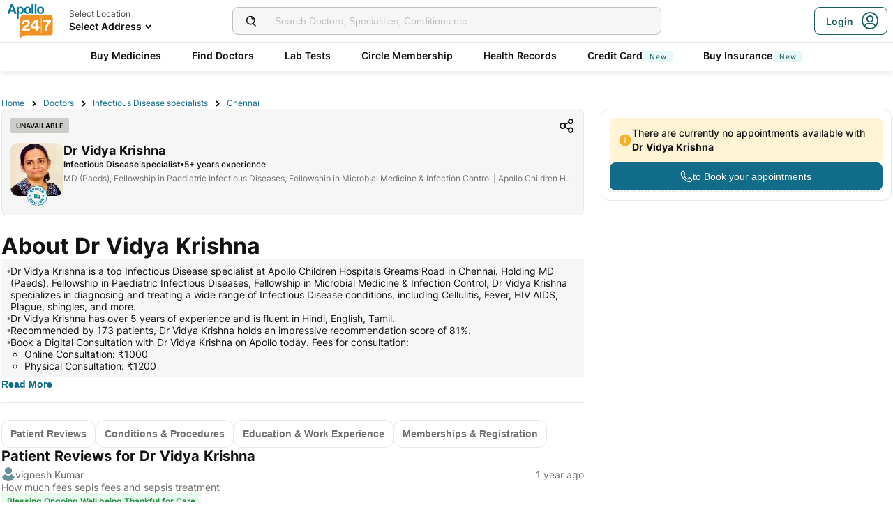

--- FILE ---
content_type: text/html; charset=utf-8
request_url: https://www.apollo247.com/doctors/dr-vidya-krishna-2587d5fb-f1a6-4f8c-9eb8-187fbf0e14df
body_size: 33786
content:
<!DOCTYPE html><html lang="en"><head><meta charSet="utf-8"/><meta charSet="utf-8"/><meta name="viewport" content="width=device-width, initial-scale=1, maximum-scale=1"/><link rel="preload" as="image" imageSrcSet="https://images.apollo247.in/images/icons/apollo247.svg?tr=q-80,w-100,dpr-1,c-at_max 100w, https://images.apollo247.in/images/icons/apollo247.svg?tr=q-80,w-100,dpr-2,c-at_max 200w, https://images.apollo247.in/images/icons/apollo247.svg?tr=q-80,w-100,dpr-3,c-at_max 300w, https://images.apollo247.in/images/icons/apollo247.svg?tr=q-80,w-100,dpr-4,c-at_max 400w, https://images.apollo247.in/images/icons/apollo247.svg?tr=q-80,w-100,dpr-5,c-at_max 500w, https://images.apollo247.in/images/icons/apollo247.svg?tr=q-80,w-100,dpr-6,c-at_max 600w" imageSizes="100px" fetchPriority="high"/><link rel="preload" as="image" href="https://images.apollo247.in/doctors/2587d5fb-f1a6-4f8c-9eb8-187fbf0e14df-1704301133234.png?tr=w-76,c-at_max,f-auto,q=80,dpr-2"/><link rel="stylesheet" href="https://www.apollo247.com/assets/production/web-patients-ssr-nextjs14/_next/static/css/e81308b2895d01e5.css" data-precedence="next"/><link rel="stylesheet" href="https://www.apollo247.com/assets/production/web-patients-ssr-nextjs14/_next/static/css/d2916e9ea99bcb4c.css" data-precedence="next"/><link rel="stylesheet" href="https://www.apollo247.com/assets/production/web-patients-ssr-nextjs14/_next/static/css/4300673e6b9e6482.css" data-precedence="next"/><link rel="stylesheet" href="https://www.apollo247.com/assets/production/web-patients-ssr-nextjs14/_next/static/css/b74d42da1f804f70.css" data-precedence="next"/><link rel="stylesheet" href="https://www.apollo247.com/assets/production/web-patients-ssr-nextjs14/_next/static/css/918905d525211246.css" data-precedence="next"/><link rel="preload" href="https://www.apollo247.com/assets/production/web-patients-ssr-nextjs14/_next/static/chunks/webpack-9164c8d31ec09dfc.js" as="script" fetchPriority="low"/><script src="https://www.apollo247.com/assets/production/web-patients-ssr-nextjs14/_next/static/chunks/fd9d1056-3e9d62b3bc08c54e.js" async=""></script><script src="https://www.apollo247.com/assets/production/web-patients-ssr-nextjs14/_next/static/chunks/67864-a2a179d1ac8407ec.js" async=""></script><script src="https://www.apollo247.com/assets/production/web-patients-ssr-nextjs14/_next/static/chunks/main-app-59507ae90395bdc6.js" async=""></script><meta http-equiv="Accept-CH" content="DPR, Width, Viewport-Width"/><meta name="theme-color" content="#fcb716"/><link rel="shortcut icon" href="/favicon.ico"/><title>Dr Vidya Krishna | Infectious Disease specialist, Chennai - Book Appointment Online, View Fees, Reviews | Apollo 247</title><meta name="description" content="Dr Vidya Krishna is a Infectious Disease specialist at Apollo Children Hospitals Greams Road, Chennai with 5 years of experience. Book appointments online, check fees, availability, ratings &amp; reviews, and more about Dr Vidya Krishna"/><meta name="robots" content="index, follow"/><link rel="canonical" href="https://www.apollo247.com/doctors/dr-vidya-krishna-2587d5fb-f1a6-4f8c-9eb8-187fbf0e14df"/><meta property="og:title" content="Dr Vidya Krishna | Infectious Disease specialist, Chennai - Book Appointment Online, View Fees, Reviews | Apollo 247"/><meta property="og:description" content="Dr Vidya Krishna is a Infectious Disease specialist at Apollo Children Hospitals Greams Road, Chennai with 5 years of experience. Book appointments online, check fees, availability, ratings &amp; reviews, and more about Dr Vidya Krishna"/><meta property="og:url" content="https://www.apollo247.com/doctors/dr-vidya-krishna-2587d5fb-f1a6-4f8c-9eb8-187fbf0e14df"/><meta property="og:site_name" content="Apollo 24|7"/><meta property="og:image" content="https://images.apollo247.in/doctors/2587d5fb-f1a6-4f8c-9eb8-187fbf0e14df-1704301133234.png"/><meta property="og:image:width" content="100"/><meta property="og:image:height" content="100"/><meta property="og:image:alt" content="Dr Vidya Krishna"/><meta name="twitter:card" content="summary_large_image"/><meta name="twitter:title" content="Dr Vidya Krishna | Infectious Disease specialist, Chennai - Book Appointment Online, View Fees, Reviews | Apollo 247"/><meta name="twitter:description" content="Dr Vidya Krishna is a Infectious Disease specialist at Apollo Children Hospitals Greams Road, Chennai with 5 years of experience. Book appointments online, check fees, availability, ratings &amp; reviews, and more about Dr Vidya Krishna"/><meta name="twitter:image" content="https://images.apollo247.in/images/icons/apollo247.svg"/><style id="critical-css"></style><script src="https://www.apollo247.com/assets/production/web-patients-ssr-nextjs14/_next/static/chunks/polyfills-c67a75d1b6f99dc8.js" noModule=""></script></head><body class=""><noscript><iframe src="https://www.googletagmanager.com/ns.html?id=GTM-595G3WM5" height="0" width="0" style="display:none;visibility:hidden"></iframe></noscript><script class="structured-data-list" type="application/ld+json">{"@context":"https://schema.org/","@type":"BreadcrumbList","itemListElement":[{"@type":"ListItem","position":1,"name":"Home","item":"https://www.apollo247.com"},{"@type":"ListItem","position":2,"name":"Doctors","item":"https://www.apollo247.com/specialties"},{"@type":"ListItem","position":3,"name":"Infectious Disease specialists","item":"https://www.apollo247.com//specialties/infectious-disease"},{"@type":"ListItem","position":4,"name":"Chennai","item":"https://www.apollo247.com//doctors/Infectious Disease specialists-in-Chennai-scity"},{"@type":"ListItem","position":5,"name":"Dr Vidya Krishna","item":"https://www.apollo247.com/doctors/dr-vidya-krishna-2587d5fb-f1a6-4f8c-9eb8-187fbf0e14df"}]}</script><script class="structured-data-list" type="application/ld+json">{"@context":"https://schema.org/","@type":"ImageObject","contentUrl":"https://images.apollo247.in/doctors/2587d5fb-f1a6-4f8c-9eb8-187fbf0e14df-1704301133234.png","creator":{"@type":"MedicalOrganization","name":"Apollo24|7"}}</script><script class="structured-data-list" type="application/ld+json">{"@context":"https://schema.org","@type":"Physician","name":"Dr Vidya Krishna","medicalSpecialty":"Infectious Disease specialist","description":"Dr Vidya Krishna is a Infectious Disease specialist with 5 Years of Experience. She is affiliated with Apollo Children Hospitals Greams Road in Chennai. Dr Vidya Krishna holds MD (Paeds), Fellowship in Paediatric Infectious Diseases, Fellowship in Microbial Medicine & Infection Control. She can treat a wide range of Infectious Disease conditions like Cellulitis, Fever, HIV AIDS, Plague, shingles, and more. She speaks Hindi, English, Tamil. 173+ patients recommended Dr Vidya Krishna with a recommendation score of 81. Dr Vidya Krishna has over 5 years of experience as a Infectious Disease specialist at Apollo Children Hospitals Greams Road.","priceRange":"1000","award":[],"image":"https://images.apollo247.in/doctors/2587d5fb-f1a6-4f8c-9eb8-187fbf0e14df-1704301133234.png","url":"https://apollo247.com/doctors/dr-vidya-krishna-2587d5fb-f1a6-4f8c-9eb8-187fbf0e14df","openingHours":["Mo 01:00-17:00","Tu 01:00-17:00","We 01:00-17:00","Th 01:00-17:00","Fr 01:00-17:00","Sa 05:30-16:00","Su 01:00-05:29"],"openingHoursSpecification":[{"@type":"OpeningHoursSpecification","dayOfWeek":"http://schema.org/MONDAY","opens":"01:00","closes":"17:00"},{"@type":"OpeningHoursSpecification","dayOfWeek":"http://schema.org/TUESDAY","opens":"01:00","closes":"17:00"},{"@type":"OpeningHoursSpecification","dayOfWeek":"http://schema.org/WEDNESDAY","opens":"01:00","closes":"17:00"},{"@type":"OpeningHoursSpecification","dayOfWeek":"http://schema.org/THURSDAY","opens":"01:00","closes":"17:00"},{"@type":"OpeningHoursSpecification","dayOfWeek":"http://schema.org/FRIDAY","opens":"01:00","closes":"17:00"},{"@type":"OpeningHoursSpecification","dayOfWeek":"http://schema.org/SATURDAY","opens":"05:30","closes":"16:00"},{"@type":"OpeningHoursSpecification","dayOfWeek":"http://schema.org/SUNDAY","opens":"01:00","closes":"05:29"}],"address":{"@type":"PostalAddress","addressLocality":"Chennai","streetAddress":"Shafee Mohammed Road, Thousand Lights West","addressRegion":"Tamil Nadu"},"hasMap":{"@type":"Map","url":"https://maps.app.goo.gl/JTbpN7bszURpMKmn9"},"memberOf":[{"@type":"MedicalBusiness","name":"Apollo Children Hospitals Greams Road","hasMap":{"@type":"Map","url":"https://www.google.com/maps/?q=Apollo Children Hospitals Greams Road,Shafee Mohammed Road, Thousand Lights West,Chennai"},"url":"https://www.apollo247.com/hospital/apollo-children-hospitals-greams-road-in-Chennai-0083c11d-dcb2-4f1f-a835-2f510f960855","image":{"@type":"ImageObject","contentUrl":"https://images.apollo247.in/images/category/Apollo-Hospitalswew.webp","creator":{"@type":"MedicalOrganization","name":"Apollo24|7"}},"geo":{"@type":"geoCoordinates","latitude":"13.0601620","longitude":"80.2526564"},"priceRange":"1000","currenciesAccepted":"INR","openingHours":["Mo 01:00-17:00","Tu 01:00-17:00","We 01:00-17:00","Th 01:00-17:00","Fr 01:00-17:00","Sa 05:30-14:00","Su 01:00-05:29"],"openingHoursSpecification":[{"@type":"OpeningHoursSpecification","dayOfWeek":"http://schema.org/MONDAY","opens":"01:00","closes":"17:00"},{"@type":"OpeningHoursSpecification","dayOfWeek":"http://schema.org/TUESDAY","opens":"01:00","closes":"17:00"},{"@type":"OpeningHoursSpecification","dayOfWeek":"http://schema.org/WEDNESDAY","opens":"01:00","closes":"17:00"},{"@type":"OpeningHoursSpecification","dayOfWeek":"http://schema.org/THURSDAY","opens":"01:00","closes":"17:00"},{"@type":"OpeningHoursSpecification","dayOfWeek":"http://schema.org/FRIDAY","opens":"01:00","closes":"17:00"},{"@type":"OpeningHoursSpecification","dayOfWeek":"http://schema.org/SATURDAY","opens":"05:30","closes":"14:00"},{"@type":"OpeningHoursSpecification","dayOfWeek":"http://schema.org/SUNDAY","opens":"01:00","closes":"05:29"}],"address":{"@type":"PostalAddress","addressLocality":"Chennai","streetAddress":"Shafee Mohammed Road, Thousand Lights West","addressRegion":"Tamil Nadu"}},{"@type":"MedicalBusiness","name":"Apollo Hospitals Greams Road","hasMap":{"@type":"Map","url":"https://www.google.com/maps/?q=Apollo Hospitals Greams Road,Greams Road, Thousand Lights West,Chennai"},"url":"https://www.apollo247.com/hospital/apollo-hospitals-greams-road-in-Chennai-7fc430f1-249f-4440-81b4-9d0e3c4565f7","image":{"@type":"ImageObject","contentUrl":"https://images.apollo247.in/images/category/Apollo-Hospitals-Chennai.webp","creator":{"@type":"MedicalOrganization","name":"Apollo24|7"}},"geo":{"@type":"geoCoordinates","latitude":"13.063506","longitude":"80.252830"},"priceRange":"1000","currenciesAccepted":"INR","openingHours":["Mo 01:00-17:00","Tu 01:00-17:00","We 01:00-17:00","Th 01:00-17:00","Fr 01:00-17:00","Sa 05:30-14:00","Su 01:00-05:29"],"openingHoursSpecification":[{"@type":"OpeningHoursSpecification","dayOfWeek":"http://schema.org/MONDAY","opens":"01:00","closes":"17:00"},{"@type":"OpeningHoursSpecification","dayOfWeek":"http://schema.org/TUESDAY","opens":"01:00","closes":"17:00"},{"@type":"OpeningHoursSpecification","dayOfWeek":"http://schema.org/WEDNESDAY","opens":"01:00","closes":"17:00"},{"@type":"OpeningHoursSpecification","dayOfWeek":"http://schema.org/THURSDAY","opens":"01:00","closes":"17:00"},{"@type":"OpeningHoursSpecification","dayOfWeek":"http://schema.org/FRIDAY","opens":"01:00","closes":"17:00"},{"@type":"OpeningHoursSpecification","dayOfWeek":"http://schema.org/SATURDAY","opens":"05:30","closes":"14:00"},{"@type":"OpeningHoursSpecification","dayOfWeek":"http://schema.org/SUNDAY","opens":"01:00","closes":"05:29"}],"address":{"@type":"PostalAddress","addressLocality":"Chennai","streetAddress":"Greams Road, Thousand Lights West","addressRegion":"Tamil Nadu"}}],"makesOffer":{"@type":"Offer","name":["Cellulitis","Fever","HIV AIDS","Plague","shingles","Sporotrichosis","Post Exposure Prophylaxis For Hiv","Hepatitis C","Hpv","Staph Infection","Std Check Up Treatment","Ringworm Infection","Rubella","Taeniasis","Salmonellosis","Scarlet Fever","Schistosomiasis","Leishmaniasis","Leptospirosis","sexually-transmitted-disease-std-treatment","Sexually Transmitted Infection","Shigellosis","Anthrax","Smallpox","Babesiosis","Travel Vaccination And Consultation","tuberculosis","Glandular Disease","Dracunculiasis","Cryptosporidiosis","Strongyloidiasis","Stis"]},"aggregateRating":{"@type":"AggregateRating","bestRating":100,"ratingValue":81,"ratingCount":173,"worstRating":0,"reviewCount":32},"review":[{"@type":"Review","author":{"@type":"Person","name":"vignesh Kumar"},"datePublished":"2024-11-18","reviewBody":"How much fees sepis fees and sepsis treatment"},{"@type":"Review","author":{"@type":"Person","name":"Muthukumar Ravishankar"},"datePublished":"2024-09-19","reviewBody":"Dr Vidya Krishna is one of the best infectious disease specialists in Chennai Her diagnosis for a prolonged illness that my daughter had was spot on and very effective She was also very empathetic and supportive during the difficult phase that we went through Thanks a lot maam"},{"@type":"Review","author":{"@type":"Person","name":"Tej Pratap Surana"},"datePublished":"2024-08-29","reviewBody":"It was a pleasure meeting Dr Vidya she understands everything well and then gives advice for the future I have also got my treatment done from her and it has been a very pleasant experience"},{"@type":"Review","author":{"@type":"Person","name":"Sabeena Ahamed"},"datePublished":"2024-07-09","reviewBody":"Dr Vidya is an exceptional infectious diseases specialist who provided me with outstanding care and expertise Their ability to diagnose and treat complex infections is truly impressive What struck me most was their compassion empathy and dedication to ensuring I understood every aspect of my condition and treatment plan Their bedside manner is exemplary and their willingness to answer questions and address concerns is unparalleled I feel grateful to have had Dr Vidya by my side during a challenging time and highly recommend them to anyone seeking expert care in infectious diseases"},{"@type":"Review","author":{"@type":"Person","name":"Priyanka Roy"},"datePublished":"2024-04-21","reviewBody":"Very nice doctorher behaviour is very nice and polait"}],"currenciesAccepted":"INR"}</script><script class="structured-data-list" type="application/ld+json">{"@context":"https://schema.org","@type":"FAQPage","mainEntity":[{"@type":"Question","name":"Where does Dr Vidya Krishna practice?","acceptedAnswer":{"@type":"Answer","text":"Dr Vidya Krishna practices at Apollo Children Hospitals Greams Road in Chennai."}},{"@type":"Question","name":"How can I book an appointment with Dr Vidya Krishna?","acceptedAnswer":{"@type":"Answer","text":"You can book an appointment online via the Apollo 24|7 website or app by selecting an available slot. "}},{"@type":"Question","name":"What do patients say about Dr Vidya Krishna?","acceptedAnswer":{"@type":"Answer","text":"81% patients recomment Dr Vidya Krishna. She is highly rated by patients for their expertise and compassionate care."}},{"@type":"Question","name":"What is Dr Vidya Krishna's educational qualification?","acceptedAnswer":{"@type":"Answer","text":"Dr Vidya Krishna holds MD (Paeds), Fellowship in Paediatric Infectious Diseases, Fellowship in Microbial Medicine & Infection Control, and specializes in Infectious Disease specialist."}},{"@type":"Question","name":"How many years of experience does Dr Vidya Krishna have?","acceptedAnswer":{"@type":"Answer","text":"Dr Vidya Krishna has over 5 years of experience in Infectious Disease."}},{"@type":"Question","name":"What is Dr Vidya Krishna's medical specialty?","acceptedAnswer":{"@type":"Answer","text":"Dr Vidya Krishna specializes in Infectious Disease, offering expert care in this field for more than 5 years."}},{"@type":"Question","name":"What conditions does Dr Vidya Krishna treat?","acceptedAnswer":{"@type":"Answer","text":"Dr Vidya Krishna treats conditions like Cellulitis, Fever, HIV AIDS and more conditions related to Infectious Disease."}},{"@type":"Question","name":"What is the consultation fee for Dr Vidya Krishna?","acceptedAnswer":{"@type":"Answer","text":"The consultation fee for Dr Vidya Krishna is ₹1000."}},{"@type":"Question","name":"Does Dr Vidya Krishna offer online consultations?","acceptedAnswer":{"@type":"Answer","text":"No, Dr Vidya Krishna does not provide online consultations via Apollo 24|7."}}]}</script><main class="RevampedContainer_contentSection__5jhcr   
        
        RevampedContainer_hideSearch__MXmAi
        
        "><header class="HeaderNew_header__udy_w  " id="fixedHeaderCT"><div class="HeaderNew_headerContent__Y99H1"><div class="HeaderNew_headerTop__tz04l"><div class="HeaderNew_headerTopLeft__tGN7M"><div class="HeaderNew_logoWrapper__rY8XI"><a title="Home" class="HeaderNew_logoOnly__0oTah" href="/"><img srcSet="https://images.apollo247.in/images/icons/apollo247.svg?tr=q-80,w-100,dpr-1,c-at_max 100w, https://images.apollo247.in/images/icons/apollo247.svg?tr=q-80,w-100,dpr-2,c-at_max 200w, https://images.apollo247.in/images/icons/apollo247.svg?tr=q-80,w-100,dpr-3,c-at_max 300w, https://images.apollo247.in/images/icons/apollo247.svg?tr=q-80,w-100,dpr-4,c-at_max 400w, https://images.apollo247.in/images/icons/apollo247.svg?tr=q-80,w-100,dpr-5,c-at_max 500w, https://images.apollo247.in/images/icons/apollo247.svg?tr=q-80,w-100,dpr-6,c-at_max 600w" src="https://images.apollo247.in/images/icons/apollo247.svg?tr=q-80,w-100,dpr-2,c-at_max 200w" sizes="100px" alt="Online Doctor Consultation &amp; Medicines" title="Online Doctor Consultation &amp; Medicines" width="70" height="50" loading="eager" fetchPriority="high" class="Kh Jh "/></a></div></div><div class="HeaderNew_search__WX_Xg"><div class="J
       
         HeaderNew_searchInput__LW06M
           
         e_
      "><div class="M"><span class="__ a_"><img srcSet="https://images.apollo247.in/images/ic_search_new.svg?tr=q-80,w-50,dpr-1,c-at_max 50w, https://images.apollo247.in/images/ic_search_new.svg?tr=q-80,w-50,dpr-2,c-at_max 100w, https://images.apollo247.in/images/ic_search_new.svg?tr=q-80,w-50,dpr-3,c-at_max 150w, https://images.apollo247.in/images/ic_search_new.svg?tr=q-80,w-50,dpr-4,c-at_max 200w, https://images.apollo247.in/images/ic_search_new.svg?tr=q-80,w-50,dpr-5,c-at_max 250w, https://images.apollo247.in/images/ic_search_new.svg?tr=q-80,w-50,dpr-6,c-at_max 300w" src="" sizes="50px" alt="Search" width="28" height="28" loading="lazy" fetchPriority="low" class="Kh Jh "/></span><input placeholder="Search for lab tests" title="Search" class=" 
         
        Q
        
        "/></div><div class="S"></div></div></div><div class="HeaderNew_headerTopRight__EBkdw "><ul class="HeaderNew_IconNavigationList__7rDIp"><li><!--$--><div id="loginPopup" title="Login/SignUp"><span class="HeaderNew_icon__hUcmn HeaderNew_userIcon__8ZXkS HeaderNew_onlyMweb__6X6lE icon-userIcon"></span><div class="HeaderNew_loginCta__YoPF0 HeaderNew_onlyDesktop__F_0qk"><span class="HeaderNew_loginCTATxt__nYlvD">Login</span><span class="HeaderNew_icon__hUcmn HeaderNew_userIcon__8ZXkS icon-userIcon"></span></div></div><!--/$--></li></ul></div></div><div class="HeaderNew_headerBottom__wB_KV  HeaderNew_secondarySearchEnable__wHBw_"><div class="NavigationNew_navigation__Sdkqa"><ul class="Th NavigationNew_HeaderNavigation__7IleR "><li class="Uh  "><a href="https://www.apollopharmacy.in">Buy Medicines</a></li><li class="Uh  "><a href="/specialties">Find Doctors</a></li><li class="Uh  "><a href="/lab-tests">Lab Tests</a></li><li class="Uh  "><a href="/circle-landing">Circle Membership</a></li><li class="Uh  "><a href="/guest-health-records">Health Records</a></li><li class="Uh  "><a href="/apollo-sbi-credit-card?utm_source=apollopharmacy&amp;utm_medium=navbar">Credit Card<div class="ml 
      rl
      vl
      Hl
      nl
      
      Vh 
      
      " style="font-weight:400;border-radius:0;height:undefined;padding:undefined;filter:undefined">New</div></a></li><li class="Uh  "><a href="https://apollo247insurance.com/health-insurance">Buy Insurance<div class="ml 
      rl
      vl
      Hl
      nl
      
      Vh 
      
      " style="font-weight:400;border-radius:0;height:undefined;padding:undefined;filter:undefined">New</div></a></li></ul></div><div id="webengageNotificationContainer"></div></div></div></header><div id="mainContainerCT" class="DoctorProfile_containerNew__Mv8Dq DoctorProfile_contentContainer__ZkhQT"><div class="DoctorProfile_breadCrumbs__xXD9z"><a href="/" class="j
              n
              DoctorProfile_anchorText__ex9Ye
                m ">Home</a><a href="/specialties" class="j
              n
              DoctorProfile_anchorText__ex9Ye
                m ">Doctors</a><a href="/specialties/infectious-disease" class="j
              n
              DoctorProfile_anchorText__ex9Ye
                m ">Infectious Disease specialists</a><a href="/doctors/infectious-disease-specialists-in-chennai-scity" class="j
              n
              DoctorProfile_anchorText__ex9Ye
              k   ">Chennai</a></div><div class="DoctorProfile_mainContent__v3VuQ"><div class="DoctorProfileCard_card__oBJXH DoctorProfileCard_inactive__OnBOo"><div class="DoctorProfileCard_inactiveTag__B2iBO">Unavailable</div><span class="DoctorProfileCard_shareIcon__bxvZI icon-share2"></span><div class="DoctorProfileCard_profilePicBox__A5TdM"><img class="DoctorProfileCard_doctorImage__TaSwJ" src="https://images.apollo247.in/doctors/2587d5fb-f1a6-4f8c-9eb8-187fbf0e14df-1704301133234.png?tr=w-76,c-at_max,f-auto,q=80,dpr-2" height="100" width="100" alt="Dr Vidya Krishna" title="Dr Vidya Krishna"/><div class="DoctorProfileCard_apolloLogo__IW8w3"><span class="icon-apollo_doctor"><span class="path1"></span><span class="path2"></span><span class="path3"></span><span class="path4"></span><span class="path5"></span><span class="path6"></span><span class="path7"></span></span></div></div><div class="DoctorProfileCard_info__31xNO"><div class="DoctorProfileCard_row__RKZzi" title="Dr Vidya Krishna"><h1 class="Ed Dd
      DoctorProfileCard_doctorName__MIyRL
      
      
      ">Dr Vidya Krishna</h1></div><div class="DoctorProfileCard_mobileRow__Hai9n DoctorProfileCard_desktopView__tBnaq"><h2 class="Fd Dd
      DoctorProfileCard_specialty__NqwMO
      
      Qd
      Yd">Infectious Disease specialist</h2><span>•</span><div class="DoctorProfileCard_row__RKZzi"><h3 class="Gd Dd
      DoctorProfileCard_experience__Sc9lA
      
      Rd
      Zd">5<!-- -->+ years experience</h3></div></div><div class="DoctorProfileCard_infoText__6jdOn"><div class="DoctorProfileCard_infoImage__Veymc"><span class="DoctorProfileCard_font24__vznhz icon-education"></span></div><h3 class="Gd Dd
      DoctorProfileCard_qualification__Mtt3d
      
      Rd
      _f">MD (Paeds), Fellowship in Paediatric Infectious Diseases, Fellowship in Microbial Medicine &amp; Infection Control<!-- --> | Apollo Children Hospitals Greams Road</h3></div></div></div><div class="DoctorProfile_rightContent__x3iCO DoctorProfile_noSlots__FKg1K"><!--$!--><template data-dgst="NEXT_DYNAMIC_NO_SSR_CODE"></template><!--/$--></div><div class="DoctorProfile_aboutDoctor__xu_Po"><h2 class="Fd Dd
      DoctorProfile_sectionHeading__Zcetn
      
      
      ">About <!-- -->Dr Vidya Krishna</h2><ul class="DoctorProfile_description__nKoUL"><li class="DoctorProfile_listElemet__TTPwp"><span>•</span><span class="Ld Dd
      
      
      Rd
      _f">Dr Vidya Krishna is a top Infectious Disease specialist at Apollo Children Hospitals Greams Road in Chennai. Holding MD (Paeds), Fellowship in Paediatric Infectious Diseases, Fellowship in Microbial Medicine &amp; Infection Control, Dr Vidya Krishna specializes in diagnosing and treating a wide range of Infectious Disease conditions, including Cellulitis, Fever, HIV AIDS, Plague, shingles, and more.</span></li><li class="DoctorProfile_listElemet__TTPwp"><span>•</span><span class="Ld Dd
      
      
      Rd
      _f">Dr Vidya Krishna has over 5 years of experience and is fluent in Hindi, English, Tamil.</span></li><li class="DoctorProfile_listElemet__TTPwp"><span>•</span><span class="Ld Dd
      
      
      Rd
      _f">Recommended by 173 patients, Dr Vidya Krishna holds an impressive recommendation score of 81%.</span></li><li class="DoctorProfile_listElemet__TTPwp"><span>•</span><span class="Ld Dd
      
      
      Rd
      _f">Book a Digital Consultation  with Dr Vidya Krishna on Apollo today. Fees for consultation:
  <ul><li><span class="Ld Dd
      
      
      Rd
      _f">Online Consultation: ₹1000</span></li><li><span class="Ld Dd
      
      
      Rd
      _f">Physical Consultation: ₹1200</span></li></ul></span></li></ul><span class="DoctorProfile_moreContent__lrLE0 "><p class="text-align-justify">Dr. Vidya Krishna, MD (Pediatrics), is a highly qualified Infectious Disease specialist with over 5 years of dedicated experience in managing complex pediatric infections. With advanced fellowships in Pediatric Infectious Diseases and Microbial Medicine &amp; Infection Control, Dr. Krishna brings exceptional expertise to her practice. She is particularly adept at treating challenging conditions such as Anthrax and Babesiosis, ensuring that each patient receives the highest standard of care.</p><p>Known for her compassionate and thorough approach, Dr. Krishna specializes in the treatment of various infectious diseases, including Cellulitis and Cryptosporidiosis. She is committed to developing personalized treatment plans tailored to the unique needs of each child, ensuring optimal recovery and long-term health.</p><p>Affiliated with the esteemed Apollo Children’s Hospitals Greams Road, Dr. Krishna collaborates closely with a multidisciplinary team to provide comprehensive care. Her active participation in recognized medical authorities showcases her dedication to advancing pediatric healthcare.</p><p>Recognized for her contributions to medical research, Dr. Krishna has published several papers in esteemed journals, enhancing the field of infectious disease management.</p><p>For expert consultation and innovative treatments in Pediatric Infectious Diseases, schedule an appointment with Dr. Vidya Krishna in Chennai today.&nbsp;</p></span><button class="k_
      
      
      DoctorProfile_readMoreButton__qVIPA
      
       
      " aria-label="Button"><span>Read <!-- -->More</span></button></div><div class="Sections_sectionsWrapper__EOHAF"><div class="Sections_sectionButtons__y9rZd"><div class="ButtonGroup_buttonGroup__loptz"><button class="l_
      
      
      ButtonGroup_button___6qFh
      
      t_ 
      " aria-label="Button"><span>Patient Reviews</span></button><button class="l_
      
      
      ButtonGroup_button___6qFh
      
      t_ 
      " aria-label="Button"><span>Conditions &amp; Procedures</span></button><button class="l_
      
      
      ButtonGroup_button___6qFh
      
      t_ 
      " aria-label="Button"><span>Education &amp; Work Experience</span></button><button class="l_
      
      
      ButtonGroup_button___6qFh
      
      t_ 
      " aria-label="Button"><span>Memberships &amp; Registration</span></button></div></div><div class="Sections_sections__sp8KH"><div id="Patient Reviews" class="Sections_scrollIntoView__jRLAm"></div><div class="Sections_reviewContainer__iAezy"><div class="Sections_sectionTitle___HhgQ  Sections_active__QgAoG"><h3 class="Gd Dd
      Sections_sectionHeading__KVfaH
      
      
      ">Patient Reviews for Dr Vidya Krishna </h3></div><div class="Sections_review__bugEt"><div class="Sections_reviewHeader__8b6HT"><div class="Sections_reviewerDetails__GnClQ"><img srcSet="https://images.apollo247.in/images/no_photo.png?tr=q-80,f-webp,w-50,dpr-1,c-at_max 50w, https://images.apollo247.in/images/no_photo.png?tr=q-80,f-webp,w-50,dpr-2,c-at_max 100w, https://images.apollo247.in/images/no_photo.png?tr=q-80,f-webp,w-50,dpr-3,c-at_max 150w, https://images.apollo247.in/images/no_photo.png?tr=q-80,f-webp,w-50,dpr-4,c-at_max 200w, https://images.apollo247.in/images/no_photo.png?tr=q-80,f-webp,w-50,dpr-5,c-at_max 250w, https://images.apollo247.in/images/no_photo.png?tr=q-80,f-webp,w-50,dpr-6,c-at_max 300w" src="" sizes="50px" alt="patient" width="20" height="20" loading="lazy" fetchPriority="low" class="Kh Jh "/><p class="Kd Dd
      
      
      Rd
      Zd">vignesh Kumar</p></div><p class="Kd Dd
      
      
      Rd
      ">1 year ago</p></div><p class="Kd Dd
      
      
      Rd
      Xd"></p><p class="Kd Dd
      
      
      Rd
      ">How much fees sepis fees and sepsis treatment</p><div class="Sections_reviewLables__hHkjW"><p class="Kd Dd
      Sections_label__DYbSU
      
      Sd
      Yd">Blessing Ongoing Well being Thankful for Care</p></div></div><div class="Sections_review__bugEt"><div class="Sections_reviewHeader__8b6HT"><div class="Sections_reviewerDetails__GnClQ"><img srcSet="https://images.apollo247.in/images/no_photo.png?tr=q-80,f-webp,w-50,dpr-1,c-at_max 50w, https://images.apollo247.in/images/no_photo.png?tr=q-80,f-webp,w-50,dpr-2,c-at_max 100w, https://images.apollo247.in/images/no_photo.png?tr=q-80,f-webp,w-50,dpr-3,c-at_max 150w, https://images.apollo247.in/images/no_photo.png?tr=q-80,f-webp,w-50,dpr-4,c-at_max 200w, https://images.apollo247.in/images/no_photo.png?tr=q-80,f-webp,w-50,dpr-5,c-at_max 250w, https://images.apollo247.in/images/no_photo.png?tr=q-80,f-webp,w-50,dpr-6,c-at_max 300w" src="" sizes="50px" alt="patient" width="20" height="20" loading="lazy" fetchPriority="low" class="Kh Jh "/><p class="Kd Dd
      
      
      Rd
      Zd">Muthukumar Ravishankar</p></div><p class="Kd Dd
      
      
      Rd
      ">1 year ago</p></div><p class="Kd Dd
      
      
      Rd
      Xd"></p><p class="Kd Dd
      
      
      Rd
      ">Dr Vidya Krishna is one of the best infectious disease specialists in Chennai Her diagnosis for a prolonged illness that my daughter had was spot on and very effective She was also very empathetic and supportive during the difficult phase that we went through Thanks a lot maam</p><div class="Sections_reviewLables__hHkjW"><p class="Kd Dd
      Sections_label__DYbSU
      
      Sd
      Yd">A positive experience overall</p></div></div><div class="Sections_review__bugEt"><div class="Sections_reviewHeader__8b6HT"><div class="Sections_reviewerDetails__GnClQ"><img srcSet="https://images.apollo247.in/images/no_photo.png?tr=q-80,f-webp,w-50,dpr-1,c-at_max 50w, https://images.apollo247.in/images/no_photo.png?tr=q-80,f-webp,w-50,dpr-2,c-at_max 100w, https://images.apollo247.in/images/no_photo.png?tr=q-80,f-webp,w-50,dpr-3,c-at_max 150w, https://images.apollo247.in/images/no_photo.png?tr=q-80,f-webp,w-50,dpr-4,c-at_max 200w, https://images.apollo247.in/images/no_photo.png?tr=q-80,f-webp,w-50,dpr-5,c-at_max 250w, https://images.apollo247.in/images/no_photo.png?tr=q-80,f-webp,w-50,dpr-6,c-at_max 300w" src="" sizes="50px" alt="patient" width="20" height="20" loading="lazy" fetchPriority="low" class="Kh Jh "/><p class="Kd Dd
      
      
      Rd
      Zd">Tej Pratap Surana</p></div><p class="Kd Dd
      
      
      Rd
      ">1 year ago</p></div><p class="Kd Dd
      
      
      Rd
      Xd"></p><p class="Kd Dd
      
      
      Rd
      ">It was a pleasure meeting Dr Vidya she understands everything well and then gives advice for the future I have also got my treatment done from her and it has been a very pleasant experience</p><div class="Sections_reviewLables__hHkjW"><p class="Kd Dd
      Sections_label__DYbSU
      
      Sd
      Yd">Best decision ever to cosult the best doctor</p></div></div><div class="Sections_review__bugEt"><div class="Sections_reviewHeader__8b6HT"><div class="Sections_reviewerDetails__GnClQ"><img srcSet="https://images.apollo247.in/images/no_photo.png?tr=q-80,f-webp,w-50,dpr-1,c-at_max 50w, https://images.apollo247.in/images/no_photo.png?tr=q-80,f-webp,w-50,dpr-2,c-at_max 100w, https://images.apollo247.in/images/no_photo.png?tr=q-80,f-webp,w-50,dpr-3,c-at_max 150w, https://images.apollo247.in/images/no_photo.png?tr=q-80,f-webp,w-50,dpr-4,c-at_max 200w, https://images.apollo247.in/images/no_photo.png?tr=q-80,f-webp,w-50,dpr-5,c-at_max 250w, https://images.apollo247.in/images/no_photo.png?tr=q-80,f-webp,w-50,dpr-6,c-at_max 300w" src="" sizes="50px" alt="patient" width="20" height="20" loading="lazy" fetchPriority="low" class="Kh Jh "/><p class="Kd Dd
      
      
      Rd
      Zd">Sabeena Ahamed</p></div><p class="Kd Dd
      
      
      Rd
      ">2 years ago</p></div><p class="Kd Dd
      
      
      Rd
      Xd"></p><p class="Kd Dd
      
      
      Rd
      ">Dr Vidya is an exceptional infectious diseases specialist who provided me with outstanding care and expertise Their ability to diagnose and treat complex infections is truly impressive What struck me most was their compassion empathy and dedication to ensuring I understood every aspect of my condition and treatment plan Their bedside manner is exemplary and their willingness to answer questions and address concerns is unparalleled I feel grateful to have had Dr Vidya by my side during a challenging time and highly recommend them to anyone seeking expert care in infectious diseases</p><div class="Sections_reviewLables__hHkjW"><p class="Kd Dd
      Sections_label__DYbSU
      
      Sd
      Yd">Compassionate Care Supportive</p></div></div><div class="Sections_review__bugEt"><div class="Sections_reviewHeader__8b6HT"><div class="Sections_reviewerDetails__GnClQ"><img srcSet="https://images.apollo247.in/images/no_photo.png?tr=q-80,f-webp,w-50,dpr-1,c-at_max 50w, https://images.apollo247.in/images/no_photo.png?tr=q-80,f-webp,w-50,dpr-2,c-at_max 100w, https://images.apollo247.in/images/no_photo.png?tr=q-80,f-webp,w-50,dpr-3,c-at_max 150w, https://images.apollo247.in/images/no_photo.png?tr=q-80,f-webp,w-50,dpr-4,c-at_max 200w, https://images.apollo247.in/images/no_photo.png?tr=q-80,f-webp,w-50,dpr-5,c-at_max 250w, https://images.apollo247.in/images/no_photo.png?tr=q-80,f-webp,w-50,dpr-6,c-at_max 300w" src="" sizes="50px" alt="patient" width="20" height="20" loading="lazy" fetchPriority="low" class="Kh Jh "/><p class="Kd Dd
      
      
      Rd
      Zd">Priyanka Roy</p></div><p class="Kd Dd
      
      
      Rd
      ">2 years ago</p></div><p class="Kd Dd
      
      
      Rd
      Xd"></p><p class="Kd Dd
      
      
      Rd
      ">Very nice doctorher behaviour is very nice and polait</p><div class="Sections_reviewLables__hHkjW"><p class="Kd Dd
      Sections_label__DYbSU
      
      Sd
      Yd">Dedicated and highly skilled approach</p></div></div><button class="k_
      
      
      Sections_readMoreButton__Nr7VC
      
       
      " aria-label="Button"><span>Show<!-- --> More</span></button></div><div class="Sections_divider__98VVR "></div><div id="Conditions &amp; Procedures" class="Sections_scrollIntoView__jRLAm"></div><!--$--><div class="Sections_fullWidth__U8ADj Sections_conditions__WlGKt Sections_sectionHalf__H9is2"><div class="Sections_sectionTitle___HhgQ  Sections_active__QgAoG"><span class="icon-treatment_procedures" style="font-size:24px"></span><h3 class="Gd Dd
      Sections_sectionHeading__KVfaH
      
      
      ">Conditions and Procedures</h3></div><h3 class="Gd Dd
      Sections_subHeading__1_vYb
      
      Qd
      Xd">Top Conditions Treated</h3><ul class="Sections_wrapList__K_b6S"><li class="Sections_listElemet__Y2MXt "><span>•</span><span class="Sections_conditionName__G_94B"><a href="/conditions/cellulitis-treatment-doctors">Cellulitis</a></span></li><li class="Sections_listElemet__Y2MXt "><span>•</span><span class="Sections_conditionName__G_94B"><a href="/conditions/fever-treatment-doctors">Fever</a></span></li><li class="Sections_listElemet__Y2MXt "><span>•</span><span class="Sections_conditionName__G_94B"><a href="/conditions/hiv-aids-treatment-doctors">HIV AIDS</a></span></li><li class="Sections_listElemet__Y2MXt "><span>•</span><span class="Sections_conditionName__G_94B"><a href="/conditions/plague-treatment-doctors">Plague</a></span></li><li class="Sections_listElemet__Y2MXt "><span>•</span><span class="Sections_conditionName__G_94B"><a href="/conditions/shingles-treatment-doctors">shingles</a></span></li><li class="Sections_listElemet__Y2MXt "><span>•</span><span class="Sections_conditionName__G_94B"><a href="/conditions/sporotrichosis-treatment-doctors">Sporotrichosis</a></span></li><li class="Sections_listElemet__Y2MXt "><span>•</span><span class="Sections_conditionName__G_94B"><a href="/conditions/post-exposure-prophylaxis-for-hiv-treatment-doctors">Post Exposure Prophylaxis For Hiv</a></span></li><li class="Sections_listElemet__Y2MXt "><span>•</span><span class="Sections_conditionName__G_94B"><a href="/conditions/hepatitis-c-treatment-doctors">Hepatitis C</a></span></li><li class="Sections_listElemet__Y2MXt "><span>•</span><span class="Sections_conditionName__G_94B"><a href="/conditions/hpv-treatment-doctors">Hpv</a></span></li><li class="Sections_listElemet__Y2MXt "><span>•</span><span class="Sections_conditionName__G_94B"><a href="/conditions/staph-infection-treatment-doctors">Staph Infection</a></span></li><li class="Sections_listElemet__Y2MXt "><span>•</span><span class="Sections_conditionName__G_94B"><a href="/conditions/std-check-up-treatment-treatment-doctors">Std Check Up Treatment</a></span></li><li class="Sections_listElemet__Y2MXt "><span>•</span><span class="Sections_conditionName__G_94B"><a href="/conditions/ringworm-infection-treatment-doctors">Ringworm Infection</a></span></li><li class="Sections_listElemet__Y2MXt "><span>•</span><span class="Sections_conditionName__G_94B"><a href="/conditions/rubella-treatment-doctors">Rubella</a></span></li><li class="Sections_listElemet__Y2MXt "><span>•</span><span class="Sections_conditionName__G_94B"><a href="/conditions/taeniasis-treatment-doctors">Taeniasis</a></span></li><li class="Sections_listElemet__Y2MXt "><span>•</span><span class="Sections_conditionName__G_94B"><a href="/conditions/salmonellosis-treatment-doctors">Salmonellosis</a></span></li><li class="Sections_listElemet__Y2MXt "><span>•</span><span class="Sections_conditionName__G_94B"><a href="/conditions/scarlet-fever-treatment-doctors">Scarlet Fever</a></span></li><li class="Sections_listElemet__Y2MXt "><span>•</span><span class="Sections_conditionName__G_94B"><a href="/conditions/schistosomiasis-treatment-doctors">Schistosomiasis</a></span></li><li class="Sections_listElemet__Y2MXt "><span>•</span><span class="Sections_conditionName__G_94B"><a href="/conditions/leishmaniasis-treatment-doctors">Leishmaniasis</a></span></li><li class="Sections_listElemet__Y2MXt "><span>•</span><span class="Sections_conditionName__G_94B"><a href="/conditions/leptospirosis-treatment-doctors">Leptospirosis</a></span></li><li class="Sections_listElemet__Y2MXt "><span>•</span><span class="Sections_conditionName__G_94B"><a href="/conditions/sexually-transmitted-disease-std-treatment-treatment-doctors">sexually-transmitted-disease-std-treatment</a></span></li><li class="Sections_listElemet__Y2MXt "><span>•</span><span class="Sections_conditionName__G_94B"><a href="/conditions/sexually-transmitted-infection-treatment-doctors">Sexually Transmitted Infection</a></span></li><li class="Sections_listElemet__Y2MXt "><span>•</span><span class="Sections_conditionName__G_94B"><a href="/conditions/shigellosis-treatment-doctors">Shigellosis</a></span></li><li class="Sections_listElemet__Y2MXt Sections_hidden__5E__m"><span>•</span><span class="Sections_conditionName__G_94B"><a href="/conditions/anthrax-treatment-doctors">Anthrax</a></span></li><li class="Sections_listElemet__Y2MXt Sections_hidden__5E__m"><span>•</span><span class="Sections_conditionName__G_94B"><a href="/conditions/smallpox-treatment-doctors">Smallpox</a></span></li><li class="Sections_listElemet__Y2MXt Sections_hidden__5E__m"><span>•</span><span class="Sections_conditionName__G_94B"><a href="/conditions/babesiosis-treatment-doctors">Babesiosis</a></span></li><li class="Sections_listElemet__Y2MXt Sections_hidden__5E__m"><span>•</span><span class="Sections_conditionName__G_94B"><a href="/conditions/travel-vaccination-and-consultation-treatment-doctors">Travel Vaccination And Consultation</a></span></li><li class="Sections_listElemet__Y2MXt Sections_hidden__5E__m"><span>•</span><span class="Sections_conditionName__G_94B"><a href="/conditions/tuberculosis-treatment-doctors">tuberculosis</a></span></li><li class="Sections_listElemet__Y2MXt Sections_hidden__5E__m"><span>•</span><span class="Sections_conditionName__G_94B"><a href="/conditions/glandular-disease-treatment-doctors">Glandular Disease</a></span></li><li class="Sections_listElemet__Y2MXt Sections_hidden__5E__m"><span>•</span><span class="Sections_conditionName__G_94B"><a href="/conditions/dracunculiasis-treatment-doctors">Dracunculiasis</a></span></li><li class="Sections_listElemet__Y2MXt Sections_hidden__5E__m"><span>•</span><span class="Sections_conditionName__G_94B"><a href="/conditions/cryptosporidiosis-treatment-doctors">Cryptosporidiosis</a></span></li><li class="Sections_listElemet__Y2MXt Sections_hidden__5E__m"><span>•</span><span class="Sections_conditionName__G_94B"><a href="/conditions/strongyloidiasis-treatment-doctors">Strongyloidiasis</a></span></li><li class="Sections_listElemet__Y2MXt Sections_hidden__5E__m"><span>•</span><span class="Sections_conditionName__G_94B"><a href="/conditions/stis-treatment-doctors">Stis</a></span></li></ul><button class="k_
      
      
      Sections_readMoreButton__Nr7VC
      
       
      " aria-label="Button"><span>Read <!-- -->More</span></button></div><!--/$--><div class="Sections_divider__98VVR "></div><div id="Education &amp; Work Experience" class="Sections_scrollIntoView__jRLAm"></div><div class="Sections_sectionHalf__H9is2 Sections_education__F_ZfH "><div class="Sections_sectionTitle___HhgQ  Sections_active__QgAoG"><span class="icon-education" style="font-size:28px"></span><h3 class="Gd Dd
      Sections_sectionHeading__KVfaH
      
      
      ">Education</h3></div><div><p class="Kd Dd
      Sections_name__i1S6c
      
      Rd
      ">MD (Paeds), Fellowship in Paediatric Infectious Diseases, Fellowship in Microbial Medicine &amp; Infection Control</p></div></div><div class="Sections_divider__98VVR "></div><div id="Memberships &amp; Registration" class="Sections_scrollIntoView__jRLAm"></div><div class="Sections_sectionHalf__H9is2 Sections_registration__efQuF "><div class="Sections_sectionTitle___HhgQ  Sections_active__QgAoG"><span class="icon-registration" style="font-size:24px"></span><h3 class="Gd Dd
      Sections_sectionHeading__KVfaH
      
      
      ">Registration</h3></div><div><p class="Kd Dd
      
      
      Rd
      ">72186</p></div></div><div class="Sections_divider__98VVR "></div></div></div></div><div class="DoctorProfile_divider__bHhiR"></div><div><h2 class="Fd Dd
      DoctorProfile_faqHeading__62_2h
      
      Pd
      Yd">FAQs</h2><div class="_ "><div class="a "><div class="b " role="button" aria-label="Where does Dr Vidya Krishna practice?"><h3 class="c">Where does Dr Vidya Krishna practice?</h3><span class="d   "></span></div><div class="h" aria-label="Panel Details"><div class="i DoctorProfile_accordion__eiOKC" aria-label="Panel Details"><p><span style="-webkit-text-stroke-width:0px;background-color:rgb(255, 255, 255);color:rgb(23, 43, 77);display:inline !important;float:none;font-family:-apple-system, BlinkMacSystemFont, "Segoe UI", Roboto, Oxygen, Ubuntu, "Fira Sans", "Droid Sans", "Helvetica Neue", sans-serif;font-size:14px;font-style:normal;font-variant-caps:normal;font-variant-ligatures:normal;font-weight:400;letter-spacing:-0.07px;orphans:2;text-align:start;text-decoration-color:initial;text-decoration-style:initial;text-decoration-thickness:initial;text-indent:0px;text-transform:none;white-space:pre-wrap;widows:2;word-spacing:0px;">Dr Vidya Krishna practices at Apollo Children Hospitals Greams Road in Chennai.</span></p></div></div></div><div class="a "><div class="b " role="button" aria-label="How can I book an appointment with Dr Vidya Krishna?"><h3 class="c">How can I book an appointment with Dr Vidya Krishna?</h3><span class="d   "></span></div><div class="h" aria-label="Panel Details"><div class="i DoctorProfile_accordion__eiOKC" aria-label="Panel Details"><p><span style="-webkit-text-stroke-width:0px;background-color:rgb(255, 255, 255);color:rgb(23, 43, 77);display:inline !important;float:none;font-family:-apple-system, BlinkMacSystemFont, "Segoe UI", Roboto, Oxygen, Ubuntu, "Fira Sans", "Droid Sans", "Helvetica Neue", sans-serif;font-size:14px;font-style:normal;font-variant-caps:normal;font-variant-ligatures:normal;font-weight:400;letter-spacing:-0.07px;orphans:2;text-align:start;text-decoration-color:initial;text-decoration-style:initial;text-decoration-thickness:initial;text-indent:0px;text-transform:none;white-space:pre-wrap;widows:2;word-spacing:0px;">You can book an appointment online via the Apollo 24|7 website or app by selecting an available slot. </span></p></div></div></div><div class="a "><div class="b " role="button" aria-label="What do patients say about Dr Vidya Krishna?"><h3 class="c">What do patients say about Dr Vidya Krishna?</h3><span class="d   "></span></div><div class="h" aria-label="Panel Details"><div class="i DoctorProfile_accordion__eiOKC" aria-label="Panel Details"><p><span style="-webkit-text-stroke-width:0px;background-color:rgb(255, 255, 255);color:rgb(23, 43, 77);display:inline !important;float:none;font-family:-apple-system, BlinkMacSystemFont, "Segoe UI", Roboto, Oxygen, Ubuntu, "Fira Sans", "Droid Sans", "Helvetica Neue", sans-serif;font-size:14px;font-style:normal;font-variant-caps:normal;font-variant-ligatures:normal;font-weight:400;letter-spacing:-0.07px;orphans:2;text-align:start;text-decoration-color:initial;text-decoration-style:initial;text-decoration-thickness:initial;text-indent:0px;text-transform:none;white-space:pre-wrap;widows:2;word-spacing:0px;">81% patients recomment Dr Vidya Krishna. She is highly rated by patients for their expertise and compassionate care.</span></p></div></div></div><div class="a "><div class="b " role="button" aria-label="What is Dr Vidya Krishna&#x27;s educational qualification?"><h3 class="c">What is Dr Vidya Krishna&#x27;s educational qualification?</h3><span class="d   "></span></div><div class="h" aria-label="Panel Details"><div class="i DoctorProfile_accordion__eiOKC" aria-label="Panel Details"><p><span style="-webkit-text-stroke-width:0px;background-color:rgb(255, 255, 255);color:rgb(23, 43, 77);display:inline !important;float:none;font-family:-apple-system, BlinkMacSystemFont, "Segoe UI", Roboto, Oxygen, Ubuntu, "Fira Sans", "Droid Sans", "Helvetica Neue", sans-serif;font-size:14px;font-style:normal;font-variant-caps:normal;font-variant-ligatures:normal;font-weight:400;letter-spacing:-0.07px;orphans:2;text-align:start;text-decoration-color:initial;text-decoration-style:initial;text-decoration-thickness:initial;text-indent:0px;text-transform:none;white-space:pre-wrap;widows:2;word-spacing:0px;">Dr Vidya Krishna holds MD (Paeds), Fellowship in Paediatric Infectious Diseases, Fellowship in Microbial Medicine & Infection Control, and specializes in Infectious Disease specialist.</span></p></div></div></div><div class="a "><div class="b " role="button" aria-label="How many years of experience does Dr Vidya Krishna have?"><h3 class="c">How many years of experience does Dr Vidya Krishna have?</h3><span class="d   "></span></div><div class="h" aria-label="Panel Details"><div class="i DoctorProfile_accordion__eiOKC" aria-label="Panel Details"><p><span style="-webkit-text-stroke-width:0px;background-color:rgb(255, 255, 255);color:rgb(23, 43, 77);display:inline !important;float:none;font-family:-apple-system, BlinkMacSystemFont, "Segoe UI", Roboto, Oxygen, Ubuntu, "Fira Sans", "Droid Sans", "Helvetica Neue", sans-serif;font-size:14px;font-style:normal;font-variant-caps:normal;font-variant-ligatures:normal;font-weight:400;letter-spacing:-0.07px;orphans:2;text-align:start;text-decoration-color:initial;text-decoration-style:initial;text-decoration-thickness:initial;text-indent:0px;text-transform:none;white-space:pre-wrap;widows:2;word-spacing:0px;">Dr Vidya Krishna has over 5 years of experience in Infectious Disease.</span></p></div></div></div><div class="a "><div class="b " role="button" aria-label="What is Dr Vidya Krishna&#x27;s medical specialty?"><h3 class="c">What is Dr Vidya Krishna&#x27;s medical specialty?</h3><span class="d   "></span></div><div class="h" aria-label="Panel Details"><div class="i DoctorProfile_accordion__eiOKC" aria-label="Panel Details"><p><span style="-webkit-text-stroke-width:0px;background-color:rgb(255, 255, 255);color:rgb(23, 43, 77);display:inline !important;float:none;font-family:-apple-system, BlinkMacSystemFont, "Segoe UI", Roboto, Oxygen, Ubuntu, "Fira Sans", "Droid Sans", "Helvetica Neue", sans-serif;font-size:14px;font-style:normal;font-variant-caps:normal;font-variant-ligatures:normal;font-weight:400;letter-spacing:-0.07px;orphans:2;text-align:start;text-decoration-color:initial;text-decoration-style:initial;text-decoration-thickness:initial;text-indent:0px;text-transform:none;white-space:pre-wrap;widows:2;word-spacing:0px;">Dr Vidya Krishna specializes in Infectious Disease, offering expert care in this field for more than 5 years.</span></p></div></div></div><div class="a "><div class="b " role="button" aria-label="What conditions does Dr Vidya Krishna treat?"><h3 class="c">What conditions does Dr Vidya Krishna treat?</h3><span class="d   "></span></div><div class="h" aria-label="Panel Details"><div class="i DoctorProfile_accordion__eiOKC" aria-label="Panel Details"><p><span style="-webkit-text-stroke-width:0px;background-color:rgb(255, 255, 255);color:rgb(23, 43, 77);display:inline !important;float:none;font-family:-apple-system, BlinkMacSystemFont, "Segoe UI", Roboto, Oxygen, Ubuntu, "Fira Sans", "Droid Sans", "Helvetica Neue", sans-serif;font-size:14px;font-style:normal;font-variant-caps:normal;font-variant-ligatures:normal;font-weight:400;letter-spacing:-0.07px;orphans:2;text-align:start;text-decoration-color:initial;text-decoration-style:initial;text-decoration-thickness:initial;text-indent:0px;text-transform:none;white-space:pre-wrap;widows:2;word-spacing:0px;">Dr Vidya Krishna treats conditions like Cellulitis, Fever, HIV AIDS and more conditions related to Infectious Disease.</span></p></div></div></div><div class="a "><div class="b " role="button" aria-label="What is the consultation fee for Dr Vidya Krishna?"><h3 class="c">What is the consultation fee for Dr Vidya Krishna?</h3><span class="d   "></span></div><div class="h" aria-label="Panel Details"><div class="i DoctorProfile_accordion__eiOKC" aria-label="Panel Details"><p><span style="-webkit-text-stroke-width:0px;background-color:rgb(255, 255, 255);color:rgb(23, 43, 77);display:inline !important;float:none;font-family:-apple-system, BlinkMacSystemFont, "Segoe UI", Roboto, Oxygen, Ubuntu, "Fira Sans", "Droid Sans", "Helvetica Neue", sans-serif;font-size:14px;font-style:normal;font-variant-caps:normal;font-variant-ligatures:normal;font-weight:400;letter-spacing:-0.07px;orphans:2;text-align:start;text-decoration-color:initial;text-decoration-style:initial;text-decoration-thickness:initial;text-indent:0px;text-transform:none;white-space:pre-wrap;widows:2;word-spacing:0px;">The consultation fee for Dr Vidya Krishna is ₹1000.</span></p></div></div></div><div class="a "><div class="b " role="button" aria-label="Does Dr Vidya Krishna offer online consultations?"><h3 class="c">Does Dr Vidya Krishna offer online consultations?</h3><span class="d   "></span></div><div class="h" aria-label="Panel Details"><div class="i DoctorProfile_accordion__eiOKC" aria-label="Panel Details"><p><span style="-webkit-text-stroke-width:0px;background-color:rgb(255, 255, 255);color:rgb(23, 43, 77);display:inline !important;float:none;font-family:-apple-system, BlinkMacSystemFont, "Segoe UI", Roboto, Oxygen, Ubuntu, "Fira Sans", "Droid Sans", "Helvetica Neue", sans-serif;font-size:14px;font-style:normal;font-variant-caps:normal;font-variant-ligatures:normal;font-weight:400;letter-spacing:-0.07px;orphans:2;text-align:start;text-decoration-color:initial;text-decoration-style:initial;text-decoration-thickness:initial;text-indent:0px;text-transform:none;white-space:pre-wrap;widows:2;word-spacing:0px;">No, Dr Vidya Krishna does not provide online consultations via Apollo 24|7.</span></p></div></div></div></div></div><!--$--><div class="TabLinks_extendedFooter___Bz2r"><h3 class="TabLinks_title__x5Tlv"><a href="https://www.apollo247.com/doctors/infectious-disease-specialists-in-chennai-scity">Top Infectious Disease specialists in chennai<span class="icon-redirect"></span></a></h3><div class="_ TabLinks_accordion__mnCZj"><div class="a "><div class="b TabLinks_accordionTitle__v6GDt" role="button" aria-label="Top Infectious Disease specialists in localities of Chennai"><h3 class="c">Top Infectious Disease specialists in localities of Chennai</h3><span class="d   "></span></div><div class="h" aria-label="Panel Details"><div class="i TabLinks_contentClass__EHngG" aria-label="Panel Details"><a href="https://www.apollo247.com/doctors/infectious-disease-specialists-in-mannady-chennai-chennai-sloc" rel="nofollow">Best Infectious Disease specialists in Mannady, Chennai</a><a href="https://www.apollo247.com/doctors/infectious-disease-specialists-in-sowcarpet-chennai-sloc" rel="nofollow">Best Infectious Disease specialists in Sowcarpet, Chennai</a><a href="https://www.apollo247.com/doctors/infectious-disease-specialists-in-mint-building-chennai-sloc" rel="nofollow">Best Infectious Disease specialists in Mint Building, Chennai</a><a href="https://www.apollo247.com/doctors/infectious-disease-specialists-in-govt-stanley-hospital-chennai-sloc" rel="nofollow">Best Infectious Disease specialists in Govt Stanley Hospital, Chennai</a><a href="https://www.apollo247.com/doctors/infectious-disease-specialists-in-flower-bazaar-chennai-sloc" rel="nofollow">Best Infectious Disease specialists in Flower Bazaar, Chennai</a><a href="https://www.apollo247.com/doctors/infectious-disease-specialists-in-chennai-gpo-chennai-sloc" rel="nofollow">Best Infectious Disease specialists in Chennai G.P.O., Chennai</a><a href="https://www.apollo247.com/doctors/infectious-disease-specialists-in-chintadripet-chennai-sloc" rel="nofollow">Best Infectious Disease specialists in Chintadripet, Chennai</a><a href="https://www.apollo247.com/doctors/infectious-disease-specialists-in-anna-road-ho-chennai-sloc" rel="nofollow">Best Infectious Disease specialists in Anna Road H.O, Chennai</a><a href="https://www.apollo247.com/doctors/infectious-disease-specialists-in-madras-electricity-system-chennai-sloc" rel="nofollow">Best Infectious Disease specialists in Madras Electricity System, Chennai</a><a href="https://www.apollo247.com/doctors/infectious-disease-specialists-in-edapalayam-chennai-sloc" rel="nofollow">Best Infectious Disease specialists in Edapalayam, Chennai</a><a href="https://www.apollo247.com/doctors/infectious-disease-specialists-in-madras-medical-college-chennai-sloc" rel="nofollow">Best Infectious Disease specialists in Madras Medical College, Chennai</a><a href="https://www.apollo247.com/doctors/infectious-disease-specialists-in-ripon-buildings-chennai-sloc" rel="nofollow">Best Infectious Disease specialists in Ripon Buildings, Chennai</a><a href="https://www.apollo247.com/doctors/infectious-disease-specialists-in-park-town-ho-chennai-sloc" rel="nofollow">Best Infectious Disease specialists in Park Town H.O, Chennai</a><a href="https://www.apollo247.com/doctors/infectious-disease-specialists-in-mylapore-ho-chennai-sloc" rel="nofollow">Best Infectious Disease specialists in Mylapore H.O, Chennai</a><a href="https://www.apollo247.com/doctors/infectious-disease-specialists-in-vivekananda-college-madras-chennai-sloc" rel="nofollow">Best Infectious Disease specialists in Vivekananda College Madras, Chennai</a><a href="https://www.apollo247.com/doctors/infectious-disease-specialists-in-mandaveli-chennai-sloc" rel="nofollow">Best Infectious Disease specialists in Mandaveli, Chennai</a><a href="https://www.apollo247.com/doctors/infectious-disease-specialists-in-tiruvallikkeni-chennai-sloc" rel="nofollow">Best Infectious Disease specialists in Tiruvallikkeni, Chennai</a><a href="https://www.apollo247.com/doctors/infectious-disease-specialists-in-madras-university-chennai-sloc" rel="nofollow">Best Infectious Disease specialists in Madras University, Chennai</a><a href="https://www.apollo247.com/doctors/infectious-disease-specialists-in-chepauk-chennai-sloc" rel="nofollow">Best Infectious Disease specialists in Chepauk, Chennai</a><a href="https://www.apollo247.com/doctors/infectious-disease-specialists-in-parthasarathy-koil-chennai-sloc" rel="nofollow">Best Infectious Disease specialists in Parthasarathy Koil, Chennai</a></div></div></div><div class="a "><div class="b TabLinks_accordionTitle__v6GDt" role="button" aria-label="Top doctors in Chennai"><h3 class="c">Top doctors in Chennai</h3><span class="d   "></span></div><div class="h" aria-label="Panel Details"><div class="i TabLinks_contentClass__EHngG" aria-label="Panel Details"><a href="https://www.apollo247.com/doctors/doctors-in-mannady-chennai-chennai-dloc" rel="nofollow">Doctors in Mannady, Chennai</a><a href="https://www.apollo247.com/doctors/doctors-in-sowcarpet-chennai-dloc" rel="nofollow">Doctors in Sowcarpet, Chennai</a><a href="https://www.apollo247.com/doctors/doctors-in-mint-building-chennai-dloc" rel="nofollow">Doctors in Mint Building, Chennai</a><a href="https://www.apollo247.com/doctors/doctors-in-govt-stanley-hospital-chennai-dloc" rel="nofollow">Doctors in Govt Stanley Hospital, Chennai</a><a href="https://www.apollo247.com/doctors/doctors-in-flower-bazaar-chennai-dloc" rel="nofollow">Doctors in Flower Bazaar, Chennai</a><a href="https://www.apollo247.com/doctors/doctors-in-chennai-gpo-chennai-dloc" rel="nofollow">Doctors in Chennai G.P.O., Chennai</a><a href="https://www.apollo247.com/doctors/doctors-in-chintadripet-chennai-dloc" rel="nofollow">Doctors in Chintadripet, Chennai</a><a href="https://www.apollo247.com/doctors/doctors-in-anna-road-ho-chennai-dloc" rel="nofollow">Doctors in Anna Road H.O, Chennai</a><a href="https://www.apollo247.com/doctors/doctors-in-madras-electricity-system-chennai-dloc" rel="nofollow">Doctors in Madras Electricity System, Chennai</a><a href="https://www.apollo247.com/doctors/doctors-in-edapalayam-chennai-dloc" rel="nofollow">Doctors in Edapalayam, Chennai</a><a href="https://www.apollo247.com/doctors/doctors-in-madras-medical-college-chennai-dloc" rel="nofollow">Doctors in Madras Medical College, Chennai</a><a href="https://www.apollo247.com/doctors/doctors-in-ripon-buildings-chennai-dloc" rel="nofollow">Doctors in Ripon Buildings, Chennai</a><a href="https://www.apollo247.com/doctors/doctors-in-park-town-ho-chennai-dloc" rel="nofollow">Doctors in Park Town H.O, Chennai</a><a href="https://www.apollo247.com/doctors/doctors-in-mylapore-ho-chennai-dloc" rel="nofollow">Doctors in Mylapore H.O, Chennai</a><a href="https://www.apollo247.com/doctors/doctors-in-vivekananda-college-madras-chennai-dloc" rel="nofollow">Doctors in Vivekananda College Madras, Chennai</a><a href="https://www.apollo247.com/doctors/doctors-in-mandaveli-chennai-dloc" rel="nofollow">Doctors in Mandaveli, Chennai</a><a href="https://www.apollo247.com/doctors/doctors-in-tiruvallikkeni-chennai-dloc" rel="nofollow">Doctors in Tiruvallikkeni, Chennai</a><a href="https://www.apollo247.com/doctors/doctors-in-madras-university-chennai-dloc" rel="nofollow">Doctors in Madras University, Chennai</a><a href="https://www.apollo247.com/doctors/doctors-in-chepauk-chennai-dloc" rel="nofollow">Doctors in Chepauk, Chennai</a><a href="https://www.apollo247.com/doctors/doctors-in-parthasarathy-koil-chennai-dloc" rel="nofollow">Doctors in Parthasarathy Koil, Chennai</a></div></div></div><div class="a "><div class="b TabLinks_accordionTitle__v6GDt" role="button" aria-label="Top Specialties in Chennai"><h3 class="c">Top Specialties in Chennai</h3><span class="d   "></span></div><div class="h" aria-label="Panel Details"><div class="i TabLinks_contentClass__EHngG" aria-label="Panel Details"><a href="https://www.apollo247.com/doctors/cardiologists-in-chennai-scity" rel="nofollow">Best Cardiologists in Chennai</a><a href="https://www.apollo247.com/doctors/cardiothoracic-and-vascular-surgeons-in-chennai-scity" rel="nofollow">Best Cardiothoracic and Vascular Surgeons in Chennai</a><a href="https://www.apollo247.com/doctors/cosmetologist-in-chennai-scity" rel="nofollow">Best Cosmetologist in Chennai</a><a href="https://www.apollo247.com/doctors/cough-and-fever-in-chennai-scity" rel="nofollow">Best Cough and Fever in Chennai</a><a href="https://www.apollo247.com/doctors/bariatricians-in-chennai-scity" rel="nofollow">Best Bariatricians in Chennai</a><a href="https://www.apollo247.com/doctors/clinical-psychologists-in-chennai-scity" rel="nofollow">Best Clinical Psychologists in Chennai</a><a href="https://www.apollo247.com/doctors/counselling-psychologists-in-chennai-scity" rel="nofollow">Best Counselling Psychologists in Chennai</a><a href="https://www.apollo247.com/doctors/andrologist-and-infertility-specialists-in-chennai-scity" rel="nofollow">Best Andrologist and Infertility Specialists in Chennai</a><a href="https://www.apollo247.com/doctors/breast-surgeons-in-chennai-scity" rel="nofollow">Best Breast Surgeons in Chennai</a><a href="https://www.apollo247.com/doctors/allergist-and-immunologists-in-chennai-scity" rel="nofollow">Best Allergist And Immunologists in Chennai</a><a href="https://www.apollo247.com/doctors/bariatric-in-chennai-scity" rel="nofollow">Best Bariatric in Chennai</a><a href="https://www.apollo247.com/doctors/child-and-analysis-psychiatry-in-chennai-scity" rel="nofollow">Best Child and Analysis  Psychiatry in Chennai</a><a href="https://www.apollo247.com/doctors/clinical-genetician-and-counselings-in-chennai-scity" rel="nofollow">Best Clinical Genetician And Counselings in Chennai</a><a href="https://www.apollo247.com/doctors/covid-consultation-specialists-in-chennai-scity" rel="nofollow">Best Covid Consultation Specialists in Chennai</a><a href="https://www.apollo247.com/doctors/allergist-and-clinical-immunologists-in-chennai-scity" rel="nofollow">Best Allergist And Clinical Immunologists in Chennai</a><a href="https://www.apollo247.com/doctors/allied-healthcare-professionals-in-chennai-scity" rel="nofollow">Best Allied Healthcare professionals in Chennai</a><a href="https://www.apollo247.com/doctors/anaesthesias-in-chennai-scity" rel="nofollow">Best Anaesthesia's in Chennai</a><a href="https://www.apollo247.com/doctors/apollo-family-health-plans-in-chennai-scity" rel="nofollow">Best Apollo Family Health Plans in Chennai</a><a href="https://www.apollo247.com/doctors/cardiologists-in-chennai-scity" rel="nofollow">Best Cardiologists in Chennai</a><a href="https://www.apollo247.com/doctors/colorectal-surgeons-in-chennai-scity" rel="nofollow">Best Colorectal Surgeons in Chennai</a></div></div></div><div class="a "><div class="b TabLinks_accordionTitle__v6GDt" role="button" aria-label="Top Specialties"><h3 class="c">Top Specialties</h3><span class="d   "></span></div><div class="h" aria-label="Panel Details"><div class="i TabLinks_contentClass__EHngG" aria-label="Panel Details"><a href="https://www.apollo247.com/specialties/obstetrician-and-gynaecologists" rel="nofollow">Obstetrician and Gynaecologists Consultation Online</a><a href="https://www.apollo247.com/specialties/general-physician-internal-medicine-specialists" rel="nofollow">General Physician/ Internal Medicine Specialists Consultation Online</a><a href="https://www.apollo247.com/specialties/orthopaedicians" rel="nofollow">Orthopaedicians Consultation Online</a><a href="https://www.apollo247.com/specialties/general-practitioner" rel="nofollow">General Practitioner Consultation Online</a><a href="https://www.apollo247.com/specialties/paediatricians" rel="nofollow">Paediatricians Consultation Online</a><a href="https://www.apollo247.com/specialties/dermatologists" rel="nofollow">Dermatologists Consultation Online</a><a href="https://www.apollo247.com/specialties/dentists" rel="nofollow">Dentists Consultation Online</a><a href="https://www.apollo247.com/specialties/ent-specialists" rel="nofollow">Ent Specialists Consultation Online</a><a href="https://www.apollo247.com/specialties/cardiologists" rel="nofollow">Cardiologists Consultation Online</a><a href="https://www.apollo247.com/specialties/psychiatrists" rel="nofollow">Psychiatrists Consultation Online</a><a href="https://www.apollo247.com/specialties/general-surgeons" rel="nofollow">General Surgeons Consultation Online</a><a href="https://www.apollo247.com/specialties/urologists" rel="nofollow">Urologists Consultation Online</a><a href="https://www.apollo247.com/specialties/pulmonology-respiratory-medicine-specialists" rel="nofollow">Pulmonology Respiratory Medicine Specialists Consultation Online</a><a href="https://www.apollo247.com/specialties/family-physicians" rel="nofollow">Family Physicians Consultation Online</a><a href="https://www.apollo247.com/specialties/gastroenterology-gi-medicine-specialists" rel="nofollow">Gastroenterology/gi Medicine Specialists Consultation Online</a><a href="https://www.apollo247.com/specialties/neurosurgeons" rel="nofollow">Neurosurgeons Consultation Online</a><a href="https://www.apollo247.com/specialties/physiotherapist-and-rehabilitation-specialists" rel="nofollow">Physiotherapist And Rehabilitation Specialists Consultation Online</a><a href="https://www.apollo247.com/specialties/nephrologists" rel="nofollow">Nephrologists Consultation Online</a><a href="https://www.apollo247.com/specialties/neurologists" rel="nofollow">Neurologists Consultation Online</a><a href="https://www.apollo247.com/specialties/general-and-laparoscopic-surgeons" rel="nofollow">General and Laparoscopic Surgeons Consultation Online</a></div></div></div></div></div><!--/$--><div class="styles_box__YRJbJ"><p class="Kd Dd
      styles_heading__xs87N
      
      Qd
      Zd">To enjoy services provided by Apollo247 on mobile, download our app</p><div class="styles_appBox__BK30R"><img srcSet="https://images.apollo247.in/images/ic_logo.png?tr=q-80,f-webp,w-50,dpr-1,c-at_max 50w, https://images.apollo247.in/images/ic_logo.png?tr=q-80,f-webp,w-50,dpr-2,c-at_max 100w, https://images.apollo247.in/images/ic_logo.png?tr=q-80,f-webp,w-50,dpr-3,c-at_max 150w, https://images.apollo247.in/images/ic_logo.png?tr=q-80,f-webp,w-50,dpr-4,c-at_max 200w, https://images.apollo247.in/images/ic_logo.png?tr=q-80,f-webp,w-50,dpr-5,c-at_max 250w, https://images.apollo247.in/images/ic_logo.png?tr=q-80,f-webp,w-50,dpr-6,c-at_max 300w" src="" sizes="50px" alt="Online Doctor Consultation &amp; Medicines" width="45" height="64" loading="lazy" fetchPriority="low" class="Kh Jh styles_brandLogo__mVgKg"/><div class="styles_download__7crN3"><p class="Kd Dd
      
      
      Td
      Yd">download the app</p><div class="styles_downloadBox__sqqm0"><a href="https://play.google.com/store/apps/details?id=com.apollo.patientapp" target="_blank"><img srcSet="https://images.apollo247.in/images/doctor-profile/play-store.svg?tr=q-80,w-50,dpr-1,c-at_max 50w, https://images.apollo247.in/images/doctor-profile/play-store.svg?tr=q-80,w-50,dpr-2,c-at_max 100w, https://images.apollo247.in/images/doctor-profile/play-store.svg?tr=q-80,w-50,dpr-3,c-at_max 150w, https://images.apollo247.in/images/doctor-profile/play-store.svg?tr=q-80,w-50,dpr-4,c-at_max 200w, https://images.apollo247.in/images/doctor-profile/play-store.svg?tr=q-80,w-50,dpr-5,c-at_max 250w, https://images.apollo247.in/images/doctor-profile/play-store.svg?tr=q-80,w-50,dpr-6,c-at_max 300w" src="" sizes="50px" alt="play-store" width="19" height="21" loading="lazy" fetchPriority="low" class="Kh Jh styles_icon__qFY_3"/></a><span class="styles_border__fKU4A"></span><a href="https://apps.apple.com/in/app/apollo247/id1496740273" target="_blank"><img srcSet="https://images.apollo247.in/images/doctor-profile/app-store.svg?tr=q-80,w-50,dpr-1,c-at_max 50w, https://images.apollo247.in/images/doctor-profile/app-store.svg?tr=q-80,w-50,dpr-2,c-at_max 100w, https://images.apollo247.in/images/doctor-profile/app-store.svg?tr=q-80,w-50,dpr-3,c-at_max 150w, https://images.apollo247.in/images/doctor-profile/app-store.svg?tr=q-80,w-50,dpr-4,c-at_max 200w, https://images.apollo247.in/images/doctor-profile/app-store.svg?tr=q-80,w-50,dpr-5,c-at_max 250w, https://images.apollo247.in/images/doctor-profile/app-store.svg?tr=q-80,w-50,dpr-6,c-at_max 300w" src="" sizes="50px" alt="app-store" width="19" height="21" loading="lazy" fetchPriority="low" class="Kh Jh styles_icon__qFY_3"/></a></div></div></div></div></div><footer class="Footer_footerContainer__1Dvy2 Footer_super6Footer__DKTF8 "><div class="Footer_containerNew__eGG4c "><div class="Footer_footerContent__QQ0Yh "><div class="Footer_accordionContainer__hFpVl  "><div class="Footer_accordion__Bw2ZA"><div class="Footer_accordionHeader__sPkVC"><span class="Footer_expandIcon__nK8f3 Footer_active__oZ6DS"></span><h3 class="Footer_title__7ywZX">About Apollo 247</h3></div><div class="Footer_accordionBody__NRclh"><ul class="Footer_footerLinks__zeWoW"><li><a title="About Us" href="https://www.apollo247.com/AboutUs" target="_blank" rel="noopener noreferrer">About Us</a></li><li><a title="Contact Us / Grievance" href="https://www.apollo247.com/contact" target="_blank" rel="noopener noreferrer">Contact Us / Grievance</a></li><li><a title="FAQs" href="https://www.apollo247.com/faq" target="_blank" rel="noopener noreferrer">FAQs</a></li><li><a title="Health Queries" href="https://www.apollo247.com/health-queries" target="_blank" rel="noopener noreferrer">Health Queries</a></li><li><a title="Terms and Conditions" href="https://www.apollo247.com/terms" target="_blank" rel="noopener noreferrer">Terms and Conditions</a></li><li><a title="Returns Policy " href="https://www.apollo247.com/returns" target="_blank" rel="noopener noreferrer">Returns Policy </a></li><li><a title="Refund Policy" href="https://www.apollo247.com/refund-policy" target="_blank" rel="noopener noreferrer">Refund Policy</a></li><li><a title="Privacy Policy" href="https://www.apollo247.com/privacy" target="_blank" rel="noopener noreferrer">Privacy Policy</a></li><li><a title="Other Policies" href="https://www.apollo247.com/other-policies" target="_blank" rel="noopener noreferrer">Other Policies</a></li><li><a title="Apollo 247 Android App" href="https://play.google.com/store/apps/details?id=com.apollo.patientapp" target="_blank" rel="noopener noreferrer">Apollo 247 Android App</a></li><li><a title="Apollo 247 iOS App" href="https://apps.apple.com/in/app/apollo-247/id1496740273" target="_blank" rel="noopener noreferrer">Apollo 247 iOS App</a></li><li><a title="Corporate Disclosures" href="https://www.apollo247.com/corporate-disclosures" target="_blank" rel="noopener noreferrer">Corporate Disclosures</a></li><li><a title="Corporate Partnerships" href="https://www.apollo247.com/corporate-partnerships" target="_blank" rel="noopener noreferrer">Corporate Partnerships</a></li><li><a title="Apollo 247 Sitemap" href="https://www.apollo247.com/static/sitemap" target="_blank" rel="noopener noreferrer">Apollo 247 Sitemap</a></li><li><a title="Online Doctor App" href="http://onelink.to/qtv8we" target="_blank" rel="noopener noreferrer">Online Doctor App</a></li><li><a title="Online Medicine App" href="https://play.google.com/store/apps/details?id=com.apollo.patientapp" target="_blank" rel="noopener noreferrer">Online Medicine App</a></li><li><a title="Apollo Pharmacy" href="https://www.apollopharmacy.in/" target="_blank" rel="noopener noreferrer">Apollo Pharmacy</a></li><li><a title="Hospitals And Clinics" href="https://www.apollo247.com/hospitals-and-clinics" target="_blank" rel="noopener noreferrer">Hospitals And Clinics</a></li><li><a title="Disease and Conditions" href="https://www.apollo247.com/disease-and-conditions" target="_blank" rel="noopener noreferrer">Disease and Conditions</a></li><li><a title="Blogs" href="https://www.apollo247.com/blog" target="_blank" rel="noopener noreferrer">Blogs</a></li><li><a title="Lab Tests Queries" href="https://www.apollo247.com/lab-tests-queries" target="_blank" rel="noopener noreferrer">Lab Tests Queries</a></li></ul></div></div><div class="Footer_accordion__Bw2ZA"><div class="Footer_accordionHeader__sPkVC"><span class="Footer_expandIcon__nK8f3 Footer_active__oZ6DS"></span><h3 class="Footer_title__7ywZX">Services</h3></div><div class="Footer_accordionBody__NRclh"><ul class="Footer_footerLinks__zeWoW"><li><a title="Online Doctor Consultation" href="https://www.apollo247.com/specialties" target="_blank" rel="noopener noreferrer">Online Doctor Consultation</a></li><li><a title="Apollo Circle Membership" href="https://www.apollo247.com/circle" target="_blank" rel="noopener noreferrer">Apollo Circle Membership</a></li><li><a title="Online Medicines" href="https://www.apollo247.com/medicines" target="_blank" rel="noopener noreferrer">Online Medicines</a></li><li><a title="Cough Scanner" href="https://www.apollo247.com/covid19/cough-scan/" target="_blank" rel="noopener noreferrer">Cough Scanner</a></li><li><a title="Apollo Pro Health Program" href="https://www.apollo247.com/apollo-pro-health" target="_blank" rel="noopener noreferrer">Apollo Pro Health Program</a></li><li><a title="Doctors by Specialty" href="https://www.apollo247.com/static/specialties-sitemap/1" target="_blank" rel="noopener noreferrer">Doctors by Specialty</a></li><li><a title="Doctors by City" href="https://www.apollo247.com/static/city-doctors-sitemap/1" target="_blank" rel="noopener noreferrer">Doctors by City</a></li><li><a title="All Doctors List" href="https://www.apollo247.com/static/doctors-sitemap/1" target="_blank" rel="noopener noreferrer">All Doctors List</a></li><li><a title="Apollo Diabetes Reversal" href="https://www.apollo247.com/apollo-super6-program" target="_blank" rel="noopener noreferrer">Apollo Diabetes Reversal</a></li><li><a title="International Patients Login" href="https://www.apollo247.com/internationallogin" target="_blank" rel="noopener noreferrer">International Patients Login</a></li></ul></div></div><div class="Footer_accordion__Bw2ZA"><div class="Footer_accordionHeader__sPkVC"><span class="Footer_expandIcon__nK8f3 Footer_active__oZ6DS"></span><h3 class="Footer_title__7ywZX">Top Specialties</h3></div><div class="Footer_accordionBody__NRclh"><ul class="Footer_footerLinks__zeWoW"><li><a title="Covid Consultation" href="https://www.apollo247.com/specialties/covid-consultation" target="_blank" rel="noopener noreferrer">Covid Consultation</a></li><li><a title="Consult Physicians" href="https://www.apollo247.com/specialties/general-physician-internal-medicine" target="_blank" rel="noopener noreferrer">Consult Physicians</a></li><li><a title="Consult Dermatologists" href="https://www.apollo247.com/specialties/dermatology" target="_blank" rel="noopener noreferrer">Consult Dermatologists</a></li><li><a title="Consult Paediatricians" href="https://www.apollo247.com/specialties/paediatrics" target="_blank" rel="noopener noreferrer">Consult Paediatricians</a></li><li><a title="Consult Gynaecologists" href="https://www.apollo247.com/specialties/obstetrics-and-gynaecology" target="_blank" rel="noopener noreferrer">Consult Gynaecologists</a></li><li><a title="Consult Gastroenterologists" href="https://www.apollo247.com/specialties/gastroenterology-gi-medicine" target="_blank" rel="noopener noreferrer">Consult Gastroenterologists</a></li><li><a title="Consult Cardiologists" href="https://www.apollo247.com/specialties/cardiology" target="_blank" rel="noopener noreferrer">Consult Cardiologists</a></li><li><a title="Consult Dietitians" href="https://www.apollo247.com/specialties/dietetics" target="_blank" rel="noopener noreferrer">Consult Dietitians</a></li><li><a title="Consult ENT Specialists" href="https://www.apollo247.com/specialties/ent" target="_blank" rel="noopener noreferrer">Consult ENT Specialists</a></li><li><a title="Consult Geriatricians" href="https://www.apollo247.com/specialties/geriatrics" target="_blank" rel="noopener noreferrer">Consult Geriatricians</a></li><li><a title="Consult Diabetologists" href="https://www.apollo247.com/specialties/diabetology" target="_blank" rel="noopener noreferrer">Consult Diabetologists</a></li></ul></div></div><div class="Footer_accordion__Bw2ZA"><div class="Footer_accordionHeader__sPkVC"><span class="Footer_expandIcon__nK8f3 Footer_active__oZ6DS"></span><h3 class="Footer_title__7ywZX">Book Lab Tests at Home</h3></div><div class="Footer_accordionBody__NRclh"><ul class="Footer_footerLinks__zeWoW"><li><a title="RT PCR Test At Home" href="https://www.apollo247.com/lab-tests/covid-19-rt-pcr-with-home-collection" target="_blank" rel="noopener noreferrer">RT PCR Test At Home</a></li><li><a title="Book Lab Tests at Home" href="https://www.apollo247.com/lab-tests" target="_blank" rel="noopener noreferrer">Book Lab Tests at Home</a></li><li><a title="Renal Profile (KFT, RFT Test)" href="https://www.apollo247.com/lab-tests/renal-profile-renal-function-test-rft-kft" target="_blank" rel="noopener noreferrer">Renal Profile (KFT, RFT Test)</a></li><li><a title="Hemogram Test" href="https://www.apollo247.com/lab-tests/hemogram" target="_blank" rel="noopener noreferrer">Hemogram Test</a></li><li><a title="Lipid Profile Test" href="https://www.apollo247.com/lab-tests/lipid-profile" target="_blank" rel="noopener noreferrer">Lipid Profile Test</a></li><li><a title="Thyroid Profile Test (T3 T4 Tsh Test)" href="https://www.apollo247.com/lab-tests/free-and-total-thyroid-profile-t3-t4-ft3-ft4-tsh" target="_blank" rel="noopener noreferrer">Thyroid Profile Test (T3 T4 Tsh Test)</a></li><li><a title="D Dimer Test" href="https://www.apollo247.com/lab-tests/d-dimer" target="_blank" rel="noopener noreferrer">D Dimer Test</a></li><li><a title="Urine Culture Test" href="https://www.apollo247.com/lab-tests/culture-and-sensitivity-urine" target="_blank" rel="noopener noreferrer">Urine Culture Test</a></li><li><a title="Complete Blood Count (CBC Test)" href="https://www.apollo247.com/lab-tests/complete-blood-count-cbc" target="_blank" rel="noopener noreferrer">Complete Blood Count (CBC Test)</a></li><li><a title="Widal Test" href="https://www.apollo247.com/lab-tests/widal-test-slide-method" target="_blank" rel="noopener noreferrer">Widal Test</a></li><li><a title="Liver Function Test (LFT Test)" href="https://www.apollo247.com/lab-tests/liver-function-test-lft-with-ggt" target="_blank" rel="noopener noreferrer">Liver Function Test (LFT Test)</a></li></ul></div></div><div class="Footer_accordion__Bw2ZA"><div class="Footer_accordionHeader__sPkVC"><span class="Footer_expandIcon__nK8f3 Footer_active__oZ6DS"></span><h3 class="Footer_title__7ywZX">Product Categories</h3></div><div class="Footer_accordionBody__NRclh"><ul class="Footer_footerLinks__zeWoW"><li><a title="View All Brands" href="https://www.apollopharmacy.in/brands" target="_blank" rel="noopener noreferrer">View All Brands</a></li><li><a title="Health Care" href="https://www.apollopharmacy.in/shop-by-category/health-care" target="_blank" rel="noopener noreferrer">Health Care</a></li><li><a title="Personal Care" href="https://www.apollopharmacy.in/shop-by-category/personal-care" target="_blank" rel="noopener noreferrer">Personal Care</a></li><li><a title="Baby Care" href="https://www.apollopharmacy.in/shop-by-category/mom-baby" target="_blank" rel="noopener noreferrer">Baby Care</a></li><li><a title="Nutrition" href="https://www.apollopharmacy.in/shop-by-category/nutrition" target="_blank" rel="noopener noreferrer">Nutrition</a></li><li><a title="Healthcare Devices" href="https://www.apollopharmacy.in/shop-by-category/healthcare-devices" target="_blank" rel="noopener noreferrer">Healthcare Devices</a></li><li><a title="Beauty Skin Care" href="https://www.apollopharmacy.in/shop-by-category/beauty-1" target="_blank" rel="noopener noreferrer">Beauty Skin Care</a></li><li><a title="Immunity Boosters" href="https://www.apollopharmacy.in/shop-by-health-conditions/cold-immunity" target="_blank" rel="noopener noreferrer">Immunity Boosters</a></li><li><a title="Coronavirus Prevention" href="https://www.apollopharmacy.in/shop-by-health-conditions/corona-virus-protection" target="_blank" rel="noopener noreferrer">Coronavirus Prevention</a></li><li><a title="Diabetes Care" href="https://www.apollopharmacy.in/shop-by-health-conditions/diabetic" target="_blank" rel="noopener noreferrer">Diabetes Care</a></li><li><a title="Patanjali Coronil Kit" href="https://www.apollopharmacy.in/otc/patanjali-divya-swasari-coronil-kit" target="_blank" rel="noopener noreferrer">Patanjali Coronil Kit</a></li><li><a title="Mamaearth Products" href="https://www.apollopharmacy.in/shop-by-brand/mamaearth" target="_blank" rel="noopener noreferrer">Mamaearth Products</a></li></ul></div></div><div class="Footer_accordion__Bw2ZA"><div class="Footer_accordionHeader__sPkVC"><span class="Footer_expandIcon__nK8f3 Footer_active__oZ6DS"></span><h3 class="Footer_title__7ywZX">Top Hospitals</h3></div><div class="Footer_accordionBody__NRclh"><ul class="Footer_footerLinks__zeWoW"><li><a title="Apollo Hospital Jubilee Hills" href="https://www.apollo247.com/hospital/apollo-hospital-jubilee-hills-in-hyderabad-d8d558b6-4221-4696-8404-416da1ec065a" target="_blank" rel="noopener noreferrer">Apollo Hospital Jubilee Hills</a></li><li><a title="Apollo Hospitals Greams Road" href="https://www.apollo247.com/hospital/apollo-hospitals-greams-road-in-chennai-7fc430f1-249f-4440-81b4-9d0e3c4565f7" target="_blank" rel="noopener noreferrer">Apollo Hospitals Greams Road</a></li><li><a title="Indraprastha Apollo Hospital" href="https://www.apollo247.com/hospital/indraprastha-apollo-hospital-in-delhi-34de0a1c-6155-4676-8370-ce48b7653a1e" target="_blank" rel="noopener noreferrer">Indraprastha Apollo Hospital</a></li><li><a title="Apollo Hospitals Bannerghatta Road" href="https://www.apollo247.com/hospital/apollo-hospitals-bannerghatta-road-in-bangalore-9ad12fd0-53af-43da-b85d-69305b4be791" target="_blank" rel="noopener noreferrer">Apollo Hospitals Bannerghatta Road</a></li><li><a title="Apollo Hopsital - Belapur, Navi Mumbai" href="https://www.apollo247.com/hospital/apollo-hopsital-belapur-navi-mumbai-in-mumbai-0eb94136-ab23-4a12-9f4b-69fd367b8ff1" target="_blank" rel="noopener noreferrer">Apollo Hopsital - Belapur, Navi Mumbai</a></li><li><a title="Apollo Hospitals Canal Circular Road" href="https://www.apollo247.com/hospital/apollo-hospitals-canal-circular-road-in-kolkata-2fdb5332-6678-4fbb-bfd2-6ca6f77cfbcb" target="_blank" rel="noopener noreferrer">Apollo Hospitals Canal Circular Road</a></li></ul></div></div><div class="Footer_accordion__Bw2ZA"><div class="Footer_accordionHeader__sPkVC"><span class="Footer_expandIcon__nK8f3 Footer_active__oZ6DS"></span><h3 class="Footer_title__7ywZX">Momverse</h3></div><div class="Footer_accordionBody__NRclh"><ul class="Footer_footerLinks__zeWoW"><li><a title="MomVerse Home" href="https://www.apollopharmacy.in/momverse" target="_blank" rel="noopener noreferrer">MomVerse Home</a></li><li><a title="Preconception" href="https://www.apollopharmacy.in/momverse/c/preconception" target="_blank" rel="noopener noreferrer">Preconception</a></li><li><a title="Pregnancy" href="https://www.apollopharmacy.in/momverse/c/pregnancy" target="_blank" rel="noopener noreferrer">Pregnancy</a></li><li><a title="Postpartum" href="https://www.apollopharmacy.in/momverse/c/postpartum" target="_blank" rel="noopener noreferrer">Postpartum</a></li><li><a title="Newborn &amp; Infant" href="https://www.apollopharmacy.in/momverse/c/newborn-and-infant" target="_blank" rel="noopener noreferrer">Newborn &amp; Infant</a></li><li><a title="First Trimester" href="https://www.apollopharmacy.in/momverse/p/first-trimester" target="_blank" rel="noopener noreferrer">First Trimester</a></li><li><a title="Second Trimester" href="https://www.apollopharmacy.in/momverse/p/second-trimester" target="_blank" rel="noopener noreferrer">Second Trimester</a></li><li><a title="Third Trimester" href="https://www.apollopharmacy.in/momverse/p/third-trimester" target="_blank" rel="noopener noreferrer">Third Trimester</a></li><li><a title="Ovulation" href="https://www.apollopharmacy.in/momverse/p/ovulation" target="_blank" rel="noopener noreferrer">Ovulation</a></li><li><a title="Infertility" href="https://www.apollopharmacy.in/momverse/p/infertility" target="_blank" rel="noopener noreferrer">Infertility</a></li><li><a title="Postpartum Mental Health" href="https://www.apollopharmacy.in/momverse/p/postpartum-mental-health" target="_blank" rel="noopener noreferrer">Postpartum Mental Health</a></li><li><a title="Pregnancy Articles" href="https://www.apollopharmacy.in/momverse/resources-pregnancy/articles" target="_blank" rel="noopener noreferrer">Pregnancy Articles</a></li><li><a title="Postpartum Articles" href="https://www.apollopharmacy.in/momverse/resources-postpartum/articles" target="_blank" rel="noopener noreferrer">Postpartum Articles</a></li><li><a title="3 months Pregnancy" href="https://www.apollopharmacy.in/momverse/cl/pregnancy-month-3" target="_blank" rel="noopener noreferrer">3 months Pregnancy</a></li><li><a title="2 months Pregnancy" href="https://www.apollopharmacy.in/momverse/cl/pregnancy-month-2" target="_blank" rel="noopener noreferrer">2 months Pregnancy</a></li><li><a title="Breastfeeding" href="https://www.apollopharmacy.in/momverse/p/breastfeeding-and-formula" target="_blank" rel="noopener noreferrer">Breastfeeding</a></li><li><a title="Baby Food" href="https://www.apollopharmacy.in/momverse/p/baby-food" target="_blank" rel="noopener noreferrer">Baby Food</a></li><li><a title="Baby Vaccination" href="https://www.apollopharmacy.in/momverse/p/baby-vaccination" target="_blank" rel="noopener noreferrer">Baby Vaccination</a></li><li><a title="6 Month Old Baby" href="https://www.apollopharmacy.in/momverse/cl/6-month-old-baby" target="_blank" rel="noopener noreferrer">6 Month Old Baby</a></li><li><a title="Popular Gril Baby Names" href="https://www.apollopharmacy.in/momverse/a/baby-girl-names-india-2025" target="_blank" rel="noopener noreferrer">Popular Gril Baby Names</a></li></ul></div></div></div><div class="Footer_footerLinksWrap__29772"><div class="Footer_footerLogo__mHj_P"><a title="Home" href="/" class="Footer_logo__oqoeK"><span class="icon-apollo247"><span class="path1"></span><span class="path2"></span><span class="path3"></span></span></a></div><div class="Footer_downloadAppContainer__diopM"><h3 class="Footer_footerHeading__QJ5kE">Get Apollo Mobile App</h3><div class="Footer_appLinks__ZRIco"><a aria-label="Download Apollo 247 Android App" href="https://play.google.com/store/apps/details?id=com.apollo.patientapp&amp;hl=en_IN" target="_blank"><span class="icon-playstore"><span class="path1"></span><span class="path2"></span><span class="path3"></span><span class="path4"></span><span class="path5"></span><span class="path6"></span><span class="path7"></span><span class="path8"></span><span class="path9"></span><span class="path10"></span><span class="path11"></span><span class="path12"></span><span class="path13"></span></span></a><a aria-label="Download Apollo 247 iOS App" href="https://apps.apple.com/in/app/apollo-247/id1496740273" target="_blank"><span class="icon-appstore"><span class="path1"></span><span class="path2"></span><span class="path3"></span><span class="path4"></span><span class="path5"></span><span class="path6"></span><span class="path7"></span><span class="path8"></span><span class="path9"></span><span class="path10"></span><span class="path11"></span><span class="path12"></span><span class="path13"></span><span class="path14"></span><span class="path15"></span><span class="path16"></span><span class="path17"></span><span class="path18"></span><span class="path19"></span><span class="path20"></span><span class="path21"></span><span class="path22"></span><span class="path23"></span><span class="path24"></span></span></a></div></div><div class="Footer_socialLinksWrap__l0b6k"><h3 class="Footer_footerHeading__QJ5kE">Find Us</h3><div class="Footer_socialLinks__25T6G"><a aria-label="Follow Apollo 247 on Facebook" href="https://www.facebook.com/Apollo24x7/" target="_blank"><span class="icon-facbook"><span class="path1"></span></span></a><a aria-label="Follow Apollo 247 on Twitter" href="https://twitter.com/Apollo24x7" target="_blank"><span class="icon-twitter"><span class="path1"></span></span></a><a aria-label="Follow Apollo 247 on LinkedIn" href="https://www.linkedin.com/company/apollo247/" target="_blank"><span class="icon-linkedIn"><span class="path1"></span><span class="path2"></span><span class="path3"></span><span class="path4"></span></span></a><a aria-label="Follow Apollo 247 on YouTube" href="https://www.youtube.com/@Apollo247App" target="_blank"><span class="icon-youtube"><span class="path1"></span><span class="path2"></span></span></a></div></div></div></div></div></footer></main><!--$--><!--/$--><script id="_clevertap_script_tag" type="text/javascript" async="">var clevertap = {event:[], profile:[], region : 'in1', account:[], onUserLogin:[], notifications:[], privacy:[]};
          clevertap.account.push({"id": "679-WZ9-4W6Z"});
          clevertap.privacy.push({useIP: true});
          (function () {
          var wzrk = document.createElement('script');
          wzrk.type = 'text/javascript';
          wzrk.async = true;
          wzrk.src = ('https:' == document.location.protocol ? 'https://d2r1yp2w7bby2u.cloudfront.net' : 'http://static.clevertap.com') + '/js/clevertap.min.js';
          var s = document.getElementsByTagName('script')[0];
          s.parentNode.insertBefore(wzrk, s);
            })();</script><script src="https://www.apollo247.com/assets/production/web-patients-ssr-nextjs14/_next/static/chunks/webpack-9164c8d31ec09dfc.js" async=""></script><script>(self.__next_f=self.__next_f||[]).push([0]);self.__next_f.push([2,null])</script><script>self.__next_f.push([1,"1:HL[\"https://www.apollo247.com/assets/production/web-patients-ssr-nextjs14/_next/static/css/e81308b2895d01e5.css\",\"style\"]\n2:HL[\"https://www.apollo247.com/assets/production/web-patients-ssr-nextjs14/_next/static/css/d2916e9ea99bcb4c.css\",\"style\"]\n0:\"$L3\"\n"])</script><script>self.__next_f.push([1,"4:HL[\"https://www.apollo247.com/assets/production/web-patients-ssr-nextjs14/_next/static/css/4300673e6b9e6482.css\",\"style\"]\n5:HL[\"https://www.apollo247.com/assets/production/web-patients-ssr-nextjs14/_next/static/css/b74d42da1f804f70.css\",\"style\"]\n6:HL[\"https://www.apollo247.com/assets/production/web-patients-ssr-nextjs14/_next/static/css/918905d525211246.css\",\"style\"]\n"])</script><script>self.__next_f.push([1,"7:I{\"id\":76054,\"chunks\":[\"62272:static/chunks/webpack-9164c8d31ec09dfc.js\",\"92971:static/chunks/fd9d1056-3e9d62b3bc08c54e.js\",\"67864:static/chunks/67864-a2a179d1ac8407ec.js\"],\"name\":\"\",\"async\":false}\n9:I{\"id\":41729,\"chunks\":[\"62272:static/chunks/webpack-9164c8d31ec09dfc.js\",\"92971:static/chunks/fd9d1056-3e9d62b3bc08c54e.js\",\"67864:static/chunks/67864-a2a179d1ac8407ec.js\"],\"name\":\"\",\"async\":false}\n"])</script><script>self.__next_f.push([1,"3:[[[\"$\",\"link\",\"0\",{\"rel\":\"stylesheet\",\"href\":\"https://www.apollo247.com/assets/production/web-patients-ssr-nextjs14/_next/static/css/e81308b2895d01e5.css\",\"precedence\":\"next\",\"crossOrigin\":\"$undefined\"}],[\"$\",\"link\",\"1\",{\"rel\":\"stylesheet\",\"href\":\"https://www.apollo247.com/assets/production/web-patients-ssr-nextjs14/_next/static/css/d2916e9ea99bcb4c.css\",\"precedence\":\"next\",\"crossOrigin\":\"$undefined\"}]],[\"$\",\"$L7\",null,{\"buildId\":\"1769079595037\",\"assetPrefix\":\"https://www.apollo247.com/assets/production/web-patients-ssr-nextjs14\",\"initialCanonicalUrl\":\"/doctors/dr-vidya-krishna-2587d5fb-f1a6-4f8c-9eb8-187fbf0e14df\",\"initialTree\":[\"\",{\"children\":[\"doctors\",{\"children\":[[\"doctor\",\"dr-vidya-krishna-2587d5fb-f1a6-4f8c-9eb8-187fbf0e14df\",\"d\"],{\"children\":[\"__PAGE__?{\\\"device\\\":\\\"desktop\\\"}\",{}]}]}]},\"$undefined\",\"$undefined\",true],\"initialHead\":[false,\"$L8\"],\"globalErrorComponent\":\"$9\",\"children\":[null,\"$La\",null]}]]\n"])</script><script>self.__next_f.push([1,"b:I{\"id\":24337,\"chunks\":[\"98680:static/chunks/fe69a9a4-1626314a81d278a6.js\",\"1866:static/chunks/e37a0b60-35bbfa8aadd11b9d.js\",\"96164:static/chunks/1a3cf1a8-b0c43211771d9f98.js\",\"11973:static/chunks/11973-af033af2fbd14529.js\",\"65169:static/chunks/65169-8482e2d63a747932.js\",\"3198:static/chunks/3198-bd7d5ebb05ee1eec.js\",\"44574:static/chunks/44574-e2bec0dc0b375787.js\",\"61396:static/chunks/61396-961203bdd8ff71c1.js\",\"50244:static/chunks/50244-e6c31d0750e9e44f.js\",\"28625:static/chunks/28625-d09f2345fd88fc9a.js\",\"22277:static/chunks/22277-5c0b82cce4fe059d.js\",\"39722:static/chunks/39722-c87a4ec3f1e5b059.js\",\"24426:static/chunks/24426-ae860489e553c868.js\",\"43857:static/chunks/43857-e91f05a338b9e76b.js\",\"63287:static/chunks/63287-61fd807a15ddd3a6.js\",\"48561:static/chunks/48561-3ca8095fad63face.js\",\"63185:static/chunks/app/layout-cc856e7725544153.js\"],\"name\":\"\",\"async\":false}\n"])</script><script>self.__next_f.push([1,"c:I{\"id\":81443,\"chunks\":[\"62272:static/chunks/webpack-9164c8d31ec09dfc.js\",\"92971:static/chunks/fd9d1056-3e9d62b3bc08c54e.js\",\"67864:static/chunks/67864-a2a179d1ac8407ec.js\"],\"name\":\"\",\"async\":false}\nd:I{\"id\":18639,\"chunks\":[\"62272:static/chunks/webpack-9164c8d31ec09dfc.js\",\"92971:static/chunks/fd9d1056-3e9d62b3bc08c54e.js\",\"67864:static/chunks/67864-a2a179d1ac8407ec.js\"],\"name\":\"\",\"async\":false}\n"])</script><script>self.__next_f.push([1,"e:I{\"id\":56600,\"chunks\":[\"98680:static/chunks/fe69a9a4-1626314a81d278a6.js\",\"1866:static/chunks/e37a0b60-35bbfa8aadd11b9d.js\",\"96164:static/chunks/1a3cf1a8-b0c43211771d9f98.js\",\"11973:static/chunks/11973-af033af2fbd14529.js\",\"65169:static/chunks/65169-8482e2d63a747932.js\",\"3198:static/chunks/3198-bd7d5ebb05ee1eec.js\",\"44574:static/chunks/44574-e2bec0dc0b375787.js\",\"61396:static/chunks/61396-961203bdd8ff71c1.js\",\"50244:static/chunks/50244-e6c31d0750e9e44f.js\",\"6482:static/chunks/6482-5d2ae9b43327a495.js\",\"22277:static/chunks/22277-5c0b82cce4fe059d.js\",\"39722:static/chunks/39722-c87a4ec3f1e5b059.js\",\"24426:static/chunks/24426-ae860489e553c868.js\",\"43857:static/chunks/43857-e91f05a338b9e76b.js\",\"63287:static/chunks/63287-61fd807a15ddd3a6.js\",\"9405:static/chunks/9405-2ca10d29fa0eb3d4.js\",\"48561:static/chunks/48561-3ca8095fad63face.js\",\"29160:static/chunks/app/not-found-1f3446eb385ebfc0.js\"],\"name\":\"\",\"async\":false}\n"])</script><script>self.__next_f.push([1,"11:I{\"id\":83791,\"chunks\":[\"98680:static/chunks/fe69a9a4-1626314a81d278a6.js\",\"1866:static/chunks/e37a0b60-35bbfa8aadd11b9d.js\",\"96164:static/chunks/1a3cf1a8-b0c43211771d9f98.js\",\"11973:static/chunks/11973-af033af2fbd14529.js\",\"65169:static/chunks/65169-8482e2d63a747932.js\",\"3198:static/chunks/3198-bd7d5ebb05ee1eec.js\",\"44574:static/chunks/44574-e2bec0dc0b375787.js\",\"61396:static/chunks/61396-961203bdd8ff71c1.js\",\"50244:static/chunks/50244-e6c31d0750e9e44f.js\",\"28625:static/chunks/28625-d09f2345fd88fc9a.js\",\"22277:static/chunks/22277-5c0b82cce4fe059d.js\",\"39722:static/chunks/39722-c87a4ec3f1e5b059.js\",\"24426:static/chunks/24426-ae860489e553c868.js\",\"43857:static/chunks/43857-e91f05a338b9e76b.js\",\"63287:static/chunks/63287-61fd807a15ddd3a6.js\",\"48561:static/chunks/48561-3ca8095fad63face.js\",\"63185:static/chunks/app/layout-cc856e7725544153.js\"],\"name\":\"\",\"async\":false}\n"])</script><script>self.__next_f.push([1,"a:[\"$\",\"html\",null,{\"lang\":\"en\",\"children\":[[\"$\",\"head\",null,{\"children\":[false,[\"$\",\"meta\",null,{\"charSet\":\"utf-8\"}],[\"$\",\"meta\",null,{\"httpEquiv\":\"Accept-CH\",\"content\":\"DPR, Width, Viewport-Width\"}],[\"$\",\"meta\",null,{\"name\":\"theme-color\",\"content\":\"#fcb716\"}],false,[\"$\",\"style\",null,{\"id\":\"critical-css\",\"dangerouslySetInnerHTML\":{\"__html\":\"\"}}],[\"$\",\"link\",null,{\"rel\":\"shortcut icon\",\"href\":\"/favicon.ico\"}]]}],[\"$\",\"body\",null,{\"className\":\"\",\"children\":[[\"$\",\"noscript\",null,{\"children\":[\"$\",\"iframe\",null,{\"src\":\"https://www.googletagmanager.com/ns.html?id=GTM-595G3WM5\",\"height\":\"0\",\"width\":\"0\",\"style\":{\"display\":\"none\",\"visibility\":\"hidden\"}}]}],false,[\"$\",\"$Lb\",null,{\"mobileNumber\":\"\",\"utmToken\":\"\",\"appVersion\":\"\",\"children\":[\"$\",\"$Lc\",null,{\"parallelRouterKey\":\"children\",\"segmentPath\":[\"children\"],\"loading\":\"$undefined\",\"loadingStyles\":\"$undefined\",\"hasLoading\":false,\"error\":\"$undefined\",\"errorStyles\":\"$undefined\",\"template\":[\"$\",\"$Ld\",null,{}],\"templateStyles\":\"$undefined\",\"notFound\":[\"$\",\"$Le\",null,{}],\"notFoundStyles\":[[\"$\",\"link\",\"0\",{\"rel\":\"stylesheet\",\"href\":\"https://www.apollo247.com/assets/production/web-patients-ssr-nextjs14/_next/static/css/4300673e6b9e6482.css\",\"precedence\":\"next\",\"crossOrigin\":\"$undefined\"}]],\"childProp\":{\"current\":[\"$\",\"$Lc\",null,{\"parallelRouterKey\":\"children\",\"segmentPath\":[\"children\",\"doctors\",\"children\"],\"loading\":\"$undefined\",\"loadingStyles\":\"$undefined\",\"hasLoading\":false,\"error\":\"$undefined\",\"errorStyles\":\"$undefined\",\"template\":[\"$\",\"$Ld\",null,{}],\"templateStyles\":\"$undefined\",\"notFound\":\"$undefined\",\"notFoundStyles\":\"$undefined\",\"childProp\":{\"current\":[\"$\",\"$Lc\",null,{\"parallelRouterKey\":\"children\",\"segmentPath\":[\"children\",\"doctors\",\"children\",[\"doctor\",\"dr-vidya-krishna-2587d5fb-f1a6-4f8c-9eb8-187fbf0e14df\",\"d\"],\"children\"],\"loading\":\"$undefined\",\"loadingStyles\":\"$undefined\",\"hasLoading\":false,\"error\":\"$undefined\",\"errorStyles\":\"$undefined\",\"template\":[\"$\",\"$Ld\",null,{}],\"templateStyles\":\"$undefined\",\"notFound\":\"$undefined\",\"notFoundStyles\":\"$undefined\",\"childProp\":{\"current\":[\"$Lf\",\"$L10\",null],\"segment\":\"__PAGE__?{\\\"device\\\":\\\"desktop\\\"}\"},\"styles\":[[\"$\",\"link\",\"0\",{\"rel\":\"stylesheet\",\"href\":\"https://www.apollo247.com/assets/production/web-patients-ssr-nextjs14/_next/static/css/4300673e6b9e6482.css\",\"precedence\":\"next\",\"crossOrigin\":\"$undefined\"}],[\"$\",\"link\",\"1\",{\"rel\":\"stylesheet\",\"href\":\"https://www.apollo247.com/assets/production/web-patients-ssr-nextjs14/_next/static/css/b74d42da1f804f70.css\",\"precedence\":\"next\",\"crossOrigin\":\"$undefined\"}],[\"$\",\"link\",\"2\",{\"rel\":\"stylesheet\",\"href\":\"https://www.apollo247.com/assets/production/web-patients-ssr-nextjs14/_next/static/css/918905d525211246.css\",\"precedence\":\"next\",\"crossOrigin\":\"$undefined\"}]]}],\"segment\":[\"doctor\",\"dr-vidya-krishna-2587d5fb-f1a6-4f8c-9eb8-187fbf0e14df\",\"d\"]},\"styles\":[]}],\"segment\":\"doctors\"},\"styles\":[]}]}],[\"$\",\"script\",null,{\"id\":\"_clevertap_script_tag\",\"type\":\"text/javascript\",\"async\":true,\"dangerouslySetInnerHTML\":{\"__html\":\"var clevertap = {event:[], profile:[], region : 'in1', account:[], onUserLogin:[], notifications:[], privacy:[]};\\n          clevertap.account.push({\\\"id\\\": \\\"679-WZ9-4W6Z\\\"});\\n          clevertap.privacy.push({useIP: true});\\n          (function () {\\n          var wzrk = document.createElement('script');\\n          wzrk.type = 'text/javascript';\\n          wzrk.async = true;\\n          wzrk.src = ('https:' == document.location.protocol ? 'https://d2r1yp2w7bby2u.cloudfront.net' : 'http://static.clevertap.com') + '/js/clevertap.min.js';\\n          var s = document.getElementsByTagName('script')[0];\\n          s.parentNode.insertBefore(wzrk, s);\\n            })();\"}}],[\"$\",\"$L11\",null,{}]]}]]}]\n"])</script><script>self.__next_f.push([1,"8:[[\"$\",\"meta\",\"0\",{\"charSet\":\"utf-8\"}],[\"$\",\"title\",\"1\",{\"children\":\"Dr Vidya Krishna | Infectious Disease specialist, Chennai - Book Appointment Online, View Fees, Reviews | Apollo 247\"}],[\"$\",\"meta\",\"2\",{\"name\":\"description\",\"content\":\"Dr Vidya Krishna is a Infectious Disease specialist at Apollo Children Hospitals Greams Road, Chennai with 5 years of experience. Book appointments online, check fees, availability, ratings \u0026 reviews, and more about Dr Vidya Krishna\"}],[\"$\",\"meta\",\"3\",{\"name\":\"viewport\",\"content\":\"width=device-width, initial-scale=1, maximum-scale=1\"}],[\"$\",\"meta\",\"4\",{\"name\":\"robots\",\"content\":\"index, follow\"}],[\"$\",\"link\",\"5\",{\"rel\":\"canonical\",\"href\":\"https://www.apollo247.com/doctors/dr-vidya-krishna-2587d5fb-f1a6-4f8c-9eb8-187fbf0e14df\"}],[\"$\",\"meta\",\"6\",{\"property\":\"og:title\",\"content\":\"Dr Vidya Krishna | Infectious Disease specialist, Chennai - Book Appointment Online, View Fees, Reviews | Apollo 247\"}],[\"$\",\"meta\",\"7\",{\"property\":\"og:description\",\"content\":\"Dr Vidya Krishna is a Infectious Disease specialist at Apollo Children Hospitals Greams Road, Chennai with 5 years of experience. Book appointments online, check fees, availability, ratings \u0026 reviews, and more about Dr Vidya Krishna\"}],[\"$\",\"meta\",\"8\",{\"property\":\"og:url\",\"content\":\"https://www.apollo247.com/doctors/dr-vidya-krishna-2587d5fb-f1a6-4f8c-9eb8-187fbf0e14df\"}],[\"$\",\"meta\",\"9\",{\"property\":\"og:site_name\",\"content\":\"Apollo 24|7\"}],[\"$\",\"meta\",\"10\",{\"property\":\"og:image\",\"content\":\"https://images.apollo247.in/doctors/2587d5fb-f1a6-4f8c-9eb8-187fbf0e14df-1704301133234.png\"}],[\"$\",\"meta\",\"11\",{\"property\":\"og:image:width\",\"content\":\"100\"}],[\"$\",\"meta\",\"12\",{\"property\":\"og:image:height\",\"content\":\"100\"}],[\"$\",\"meta\",\"13\",{\"property\":\"og:image:alt\",\"content\":\"Dr Vidya Krishna\"}],[\"$\",\"meta\",\"14\",{\"name\":\"twitter:card\",\"content\":\"summary_large_image\"}],[\"$\",\"meta\",\"15\",{\"name\":\"twitter:title\",\"content\":\"Dr Vidya Krishna | Infectious Disease specialist, Chennai - Book Appointment Online, View Fees, Reviews | Apollo 247\"}],[\"$\",\"meta\",\"16\",{\"name\":\"twitter:description\",\"content\":\"Dr Vidya Krishna is a Infectious Disease specialist at Apollo Children Hospitals Greams Road, Chennai with 5 years of experience. Book appointments online, check fees, availability, ratings \u0026 reviews, and more about Dr Vidya Krishna\"}],[\"$\",\"meta\",\"17\",{\"name\":\"twitter:image\",\"content\":\"https://images.apollo247.in/images/icons/apollo247.svg\"}]]\n"])</script><script>self.__next_f.push([1,"f:null\n"])</script><script>self.__next_f.push([1,"12:I{\"id\":6994,\"chunks\":[\"98680:static/chunks/fe69a9a4-1626314a81d278a6.js\",\"1866:static/chunks/e37a0b60-35bbfa8aadd11b9d.js\",\"11973:static/chunks/11973-af033af2fbd14529.js\",\"65169:static/chunks/65169-8482e2d63a747932.js\",\"3198:static/chunks/3198-bd7d5ebb05ee1eec.js\",\"44574:static/chunks/44574-e2bec0dc0b375787.js\",\"61396:static/chunks/61396-961203bdd8ff71c1.js\",\"50244:static/chunks/50244-e6c31d0750e9e44f.js\",\"6482:static/chunks/6482-5d2ae9b43327a495.js\",\"93037:static/chunks/93037-1a443e8570ca2274.js\",\"22573:static/chunks/22573-8f2a42835782e5ab.js\",\"74984:static/chunks/74984-a94ef712923f796a.js\",\"22277:static/chunks/22277-5c0b82cce4fe059d.js\",\"39722:static/chunks/39722-c87a4ec3f1e5b059.js\",\"24426:static/chunks/24426-ae860489e553c868.js\",\"43857:static/chunks/43857-e91f05a338b9e76b.js\",\"63287:static/chunks/63287-61fd807a15ddd3a6.js\",\"9405:static/chunks/9405-2ca10d29fa0eb3d4.js\",\"66936:static/chunks/66936-f86d73b9210adf4b.js\",\"42777:static/chunks/42777-c2668888b20d3816.js\",\"15144:static/chunks/15144-4891e841a7a043f9.js\",\"88092:static/chunks/88092-0381d1afad4ff69c.js\",\"2664:static/chunks/2664-f41d56e77e2724c3.js\",\"52875:static/chunks/52875-052896f21b84990c.js\",\"10381:static/chunks/app/doctors/[doctor]/page-d2d1cbb8ae4816f2.js\"],\"name\":\"\",\"async\":false}\n"])</script><script>self.__next_f.push([1,"13:T5cc,"])</script><script>self.__next_f.push([1,"\u003cp class=\"text-align-justify\"\u003eDr. Vidya Krishna, MD (Pediatrics), is a highly qualified Infectious Disease specialist with over 5 years of dedicated experience in managing complex pediatric infections. With advanced fellowships in Pediatric Infectious Diseases and Microbial Medicine \u0026amp; Infection Control, Dr. Krishna brings exceptional expertise to her practice. She is particularly adept at treating challenging conditions such as Anthrax and Babesiosis, ensuring that each patient receives the highest standard of care.\u003c/p\u003e\u003cp\u003eKnown for her compassionate and thorough approach, Dr. Krishna specializes in the treatment of various infectious diseases, including Cellulitis and Cryptosporidiosis. She is committed to developing personalized treatment plans tailored to the unique needs of each child, ensuring optimal recovery and long-term health.\u003c/p\u003e\u003cp\u003eAffiliated with the esteemed Apollo Children’s Hospitals Greams Road, Dr. Krishna collaborates closely with a multidisciplinary team to provide comprehensive care. Her active participation in recognized medical authorities showcases her dedication to advancing pediatric healthcare.\u003c/p\u003e\u003cp\u003eRecognized for her contributions to medical research, Dr. Krishna has published several papers in esteemed journals, enhancing the field of infectious disease management.\u003c/p\u003e\u003cp\u003eFor expert consultation and innovative treatments in Pediatric Infectious Diseases, schedule an appointment with Dr. Vidya Krishna in Chennai today.\u0026nbsp;\u003c/p\u003e"])</script><script>self.__next_f.push([1,"10:[\"$\",\"$L12\",null,{\"footerLinks\":{\"About Apollo 247\":[{\"title\":\"About Us\",\"url\":\"https://www.apollo247.com/AboutUs\"},{\"title\":\"Contact Us / Grievance\",\"url\":\"https://www.apollo247.com/contact\"},{\"title\":\"FAQs\",\"url\":\"https://www.apollo247.com/faq\"},{\"title\":\"Health Queries\",\"url\":\"https://www.apollo247.com/health-queries\"},{\"title\":\"Terms and Conditions\",\"url\":\"https://www.apollo247.com/terms\"},{\"title\":\"Returns Policy \",\"url\":\"https://www.apollo247.com/returns\"},{\"title\":\"Refund Policy\",\"url\":\"https://www.apollo247.com/refund-policy\"},{\"title\":\"Privacy Policy\",\"url\":\"https://www.apollo247.com/privacy\"},{\"title\":\"Other Policies\",\"url\":\"https://www.apollo247.com/other-policies\"},{\"title\":\"Apollo 247 Android App\",\"url\":\"https://play.google.com/store/apps/details?id=com.apollo.patientapp\"},{\"title\":\"Apollo 247 iOS App\",\"url\":\"https://apps.apple.com/in/app/apollo-247/id1496740273\"},{\"title\":\"Corporate Disclosures\",\"url\":\"https://www.apollo247.com/corporate-disclosures\"},{\"title\":\"Corporate Partnerships\",\"url\":\"https://www.apollo247.com/corporate-partnerships\"},{\"title\":\"Apollo 247 Sitemap\",\"url\":\"https://www.apollo247.com/static/sitemap\"},{\"title\":\"Online Doctor App\",\"url\":\"http://onelink.to/qtv8we\"},{\"title\":\"Online Medicine App\",\"url\":\"https://play.google.com/store/apps/details?id=com.apollo.patientapp\"},{\"title\":\"Apollo Pharmacy\",\"url\":\"https://www.apollopharmacy.in/\"},{\"title\":\"Hospitals And Clinics\",\"url\":\"https://www.apollo247.com/hospitals-and-clinics\"},{\"title\":\"Disease and Conditions\",\"url\":\"https://www.apollo247.com/disease-and-conditions\"},{\"title\":\"Blogs\",\"url\":\"https://www.apollo247.com/blog\"},{\"title\":\"Lab Tests Queries\",\"url\":\"https://www.apollo247.com/lab-tests-queries\"}],\"Services\":[{\"title\":\"Online Doctor Consultation\",\"url\":\"https://www.apollo247.com/specialties\"},{\"title\":\"Apollo Circle Membership\",\"url\":\"https://www.apollo247.com/circle\"},{\"title\":\"Online Medicines\",\"url\":\"https://www.apollo247.com/medicines\"},{\"title\":\"Cough Scanner\",\"url\":\"https://www.apollo247.com/covid19/cough-scan/\"},{\"title\":\"Apollo Pro Health Program\",\"url\":\"https://www.apollo247.com/apollo-pro-health\"},{\"title\":\"Doctors by Specialty\",\"url\":\"https://www.apollo247.com/static/specialties-sitemap/1\"},{\"title\":\"Doctors by City\",\"url\":\"https://www.apollo247.com/static/city-doctors-sitemap/1\"},{\"title\":\"All Doctors List\",\"url\":\"https://www.apollo247.com/static/doctors-sitemap/1\"},{\"title\":\"Apollo Diabetes Reversal\",\"url\":\"https://www.apollo247.com/apollo-super6-program\"},{\"title\":\"International Patients Login\",\"url\":\"https://www.apollo247.com/internationallogin\"}],\"Top Specialties\":[{\"title\":\"Covid Consultation\",\"url\":\"https://www.apollo247.com/specialties/covid-consultation\"},{\"title\":\"Consult Physicians\",\"url\":\"https://www.apollo247.com/specialties/general-physician-internal-medicine\"},{\"title\":\"Consult Dermatologists\",\"url\":\"https://www.apollo247.com/specialties/dermatology\"},{\"title\":\"Consult Paediatricians\",\"url\":\"https://www.apollo247.com/specialties/paediatrics\"},{\"title\":\"Consult Gynaecologists\",\"url\":\"https://www.apollo247.com/specialties/obstetrics-and-gynaecology\"},{\"title\":\"Consult Gastroenterologists\",\"url\":\"https://www.apollo247.com/specialties/gastroenterology-gi-medicine\"},{\"title\":\"Consult Cardiologists\",\"url\":\"https://www.apollo247.com/specialties/cardiology\"},{\"title\":\"Consult Dietitians\",\"url\":\"https://www.apollo247.com/specialties/dietetics\"},{\"title\":\"Consult ENT Specialists\",\"url\":\"https://www.apollo247.com/specialties/ent\"},{\"title\":\"Consult Geriatricians\",\"url\":\"https://www.apollo247.com/specialties/geriatrics\"},{\"title\":\"Consult Diabetologists\",\"url\":\"https://www.apollo247.com/specialties/diabetology\"}],\"Book Lab Tests at Home\":[{\"title\":\"RT PCR Test At Home\",\"url\":\"https://www.apollo247.com/lab-tests/covid-19-rt-pcr-with-home-collection\"},{\"title\":\"Book Lab Tests at Home\",\"url\":\"https://www.apollo247.com/lab-tests\"},{\"title\":\"Renal Profile (KFT, RFT Test)\",\"url\":\"https://www.apollo247.com/lab-tests/renal-profile-renal-function-test-rft-kft\"},{\"title\":\"Hemogram Test\",\"url\":\"https://www.apollo247.com/lab-tests/hemogram\"},{\"title\":\"Lipid Profile Test\",\"url\":\"https://www.apollo247.com/lab-tests/lipid-profile\"},{\"title\":\"Thyroid Profile Test (T3 T4 Tsh Test)\",\"url\":\"https://www.apollo247.com/lab-tests/free-and-total-thyroid-profile-t3-t4-ft3-ft4-tsh\"},{\"title\":\"D Dimer Test\",\"url\":\"https://www.apollo247.com/lab-tests/d-dimer\"},{\"title\":\"Urine Culture Test\",\"url\":\"https://www.apollo247.com/lab-tests/culture-and-sensitivity-urine\"},{\"title\":\"Complete Blood Count (CBC Test)\",\"url\":\"https://www.apollo247.com/lab-tests/complete-blood-count-cbc\"},{\"title\":\"Widal Test\",\"url\":\"https://www.apollo247.com/lab-tests/widal-test-slide-method\"},{\"title\":\"Liver Function Test (LFT Test)\",\"url\":\"https://www.apollo247.com/lab-tests/liver-function-test-lft-with-ggt\"}],\"Product Categories\":[{\"title\":\"View All Brands\",\"url\":\"https://www.apollopharmacy.in/brands\"},{\"title\":\"Health Care\",\"url\":\"https://www.apollopharmacy.in/shop-by-category/health-care\"},{\"title\":\"Personal Care\",\"url\":\"https://www.apollopharmacy.in/shop-by-category/personal-care\"},{\"title\":\"Baby Care\",\"url\":\"https://www.apollopharmacy.in/shop-by-category/mom-baby\"},{\"title\":\"Nutrition\",\"url\":\"https://www.apollopharmacy.in/shop-by-category/nutrition\"},{\"title\":\"Healthcare Devices\",\"url\":\"https://www.apollopharmacy.in/shop-by-category/healthcare-devices\"},{\"title\":\"Beauty Skin Care\",\"url\":\"https://www.apollopharmacy.in/shop-by-category/beauty-1\"},{\"title\":\"Immunity Boosters\",\"url\":\"https://www.apollopharmacy.in/shop-by-health-conditions/cold-immunity\"},{\"title\":\"Coronavirus Prevention\",\"url\":\"https://www.apollopharmacy.in/shop-by-health-conditions/corona-virus-protection\"},{\"title\":\"Diabetes Care\",\"url\":\"https://www.apollopharmacy.in/shop-by-health-conditions/diabetic\"},{\"title\":\"Patanjali Coronil Kit\",\"url\":\"https://www.apollopharmacy.in/otc/patanjali-divya-swasari-coronil-kit\"},{\"title\":\"Mamaearth Products\",\"url\":\"https://www.apollopharmacy.in/shop-by-brand/mamaearth\"}],\"Top Hospitals\":[{\"title\":\"Apollo Hospital Jubilee Hills\",\"url\":\"https://www.apollo247.com/hospital/apollo-hospital-jubilee-hills-in-hyderabad-d8d558b6-4221-4696-8404-416da1ec065a\"},{\"title\":\"Apollo Hospitals Greams Road\",\"url\":\"https://www.apollo247.com/hospital/apollo-hospitals-greams-road-in-chennai-7fc430f1-249f-4440-81b4-9d0e3c4565f7\"},{\"title\":\"Indraprastha Apollo Hospital\",\"url\":\"https://www.apollo247.com/hospital/indraprastha-apollo-hospital-in-delhi-34de0a1c-6155-4676-8370-ce48b7653a1e\"},{\"title\":\"Apollo Hospitals Bannerghatta Road\",\"url\":\"https://www.apollo247.com/hospital/apollo-hospitals-bannerghatta-road-in-bangalore-9ad12fd0-53af-43da-b85d-69305b4be791\"},{\"title\":\"Apollo Hopsital - Belapur, Navi Mumbai\",\"url\":\"https://www.apollo247.com/hospital/apollo-hopsital-belapur-navi-mumbai-in-mumbai-0eb94136-ab23-4a12-9f4b-69fd367b8ff1\"},{\"title\":\"Apollo Hospitals Canal Circular Road\",\"url\":\"https://www.apollo247.com/hospital/apollo-hospitals-canal-circular-road-in-kolkata-2fdb5332-6678-4fbb-bfd2-6ca6f77cfbcb\"}],\"Momverse\":[{\"title\":\"MomVerse Home\",\"url\":\"https://www.apollopharmacy.in/momverse\"},{\"title\":\"Preconception\",\"url\":\"https://www.apollopharmacy.in/momverse/c/preconception\"},{\"title\":\"Pregnancy\",\"url\":\"https://www.apollopharmacy.in/momverse/c/pregnancy\"},{\"title\":\"Postpartum\",\"url\":\"https://www.apollopharmacy.in/momverse/c/postpartum\"},{\"title\":\"Newborn \u0026 Infant\",\"url\":\"https://www.apollopharmacy.in/momverse/c/newborn-and-infant\"},{\"title\":\"First Trimester\",\"url\":\"https://www.apollopharmacy.in/momverse/p/first-trimester\"},{\"title\":\"Second Trimester\",\"url\":\"https://www.apollopharmacy.in/momverse/p/second-trimester\"},{\"title\":\"Third Trimester\",\"url\":\"https://www.apollopharmacy.in/momverse/p/third-trimester\"},{\"title\":\"Ovulation\",\"url\":\"https://www.apollopharmacy.in/momverse/p/ovulation\"},{\"title\":\"Infertility\",\"url\":\"https://www.apollopharmacy.in/momverse/p/infertility\"},{\"title\":\"Postpartum Mental Health\",\"url\":\"https://www.apollopharmacy.in/momverse/p/postpartum-mental-health\"},{\"title\":\"Pregnancy Articles\",\"url\":\"https://www.apollopharmacy.in/momverse/resources-pregnancy/articles\"},{\"title\":\"Postpartum Articles\",\"url\":\"https://www.apollopharmacy.in/momverse/resources-postpartum/articles\"},{\"title\":\"3 months Pregnancy\",\"url\":\"https://www.apollopharmacy.in/momverse/cl/pregnancy-month-3\"},{\"title\":\"2 months Pregnancy\",\"url\":\"https://www.apollopharmacy.in/momverse/cl/pregnancy-month-2\"},{\"title\":\"Breastfeeding\",\"url\":\"https://www.apollopharmacy.in/momverse/p/breastfeeding-and-formula\"},{\"title\":\"Baby Food\",\"url\":\"https://www.apollopharmacy.in/momverse/p/baby-food\"},{\"title\":\"Baby Vaccination\",\"url\":\"https://www.apollopharmacy.in/momverse/p/baby-vaccination\"},{\"title\":\"6 Month Old Baby\",\"url\":\"https://www.apollopharmacy.in/momverse/cl/6-month-old-baby\"},{\"title\":\"Popular Gril Baby Names\",\"url\":\"https://www.apollopharmacy.in/momverse/a/baby-girl-names-india-2025\"}]},\"doctor_data\":{\"primaryDisplaySpecialty\":\"Infectious Disease specialist\",\"availabilityTitle\":null,\"gender\":\"FEMALE\",\"gmbProfileLink\":\"https://maps.app.goo.gl/JTbpN7bszURpMKmn9\",\"id\":\"2587d5fb-f1a6-4f8c-9eb8-187fbf0e14df\",\"salutation\":\"Dr\",\"firstName\":\"Vidya\",\"lastName\":\"Krishna\",\"fullName\":\"Dr Vidya Krishna\",\"mobileNumber\":\"\",\"experience\":\"5\",\"specialization\":\"\",\"languages\":\"Hindi, English, Tamil\",\"city\":\"Chennai\",\"state\":\"Tamil Nadu\",\"awards\":\"Young Investigator Award - Bill \u0026 Melenda Gates Foundation (2017)\",\"displayName\":\"Dr Vidya Krishna\",\"displayTags\":{\"header\":[],\"footer\":[],\"__typename\":\"DisplayTagMeta\"},\"doctorsOfTheHourStatus\":false,\"photoUrl\":\"https://images.apollo247.in/doctors/fed52bc0-a171-4170-adb4-1f52ff1b95a9.50\",\"registrationNumber\":\"72186\",\"onlineConsultationFees\":\"1000\",\"physicalConsultationFees\":\"1200\",\"allowBookingRequest\":false,\"allowBookingRequestForOnline\":false,\"showSimilarDoctorsTypes\":[\"APOLLO\",\"FOCUSSED\",\"EXCLUSIVE_PARTNER\"],\"doctorNextAvailSlots\":{\"onlineSlot\":\"\",\"physicalSlot\":\"\",\"__typename\":\"DoctorNextAvailSlots\"},\"doctorPricing\":[{\"mrp\":1200,\"slashed_price\":1200,\"available_to\":\"ALL\",\"appointment_type\":\"PHYSICAL\",\"status\":\"ACTIVE\",\"group_plan\":\"\",\"is_cashback_enabled\":false,\"cashback_amount\":null,\"isBookingFeeExempted\":true,\"bookingFee\":50,\"__typename\":\"DoctorPricing\"},{\"mrp\":1000,\"slashed_price\":1000,\"available_to\":\"ALL\",\"appointment_type\":\"ONLINE\",\"status\":\"ACTIVE\",\"group_plan\":\"\",\"is_cashback_enabled\":false,\"cashback_amount\":null,\"isBookingFeeExempted\":false,\"bookingFee\":337,\"__typename\":\"DoctorPricing\"}],\"qualification\":\"MD (Paeds), Fellowship in Paediatric Infectious Diseases, Fellowship in Microbial Medicine \u0026 Infection Control\",\"doctorType\":\"EXCLUSIVE_PARTNER\",\"chatDays\":3,\"buttons\":[],\"specialty\":{\"id\":\"cbc11a69-397f-4478-b526-ba9820f3d652\",\"image\":\"https://images.apollo247.in/specialty/cbc11a69-397f-4478-b526-ba9820f3d652-1718394144943.png\",\"name\":\"Infectious Disease\",\"specialistSingularTerm\":\"Infectious Disease specialist\",\"specialistPluralTerm\":\"Infectious Disease specialists\",\"__typename\":\"DoctorSpecialties\"},\"zip\":null,\"doctorHospital\":[{\"facility\":{\"city\":\"Chennai\",\"country\":\"INDIA\",\"facilityType\":\"HOSPITAL\",\"latitude\":\"13.0601620\",\"longitude\":\"80.2526564\",\"name\":\"Apollo Children Hospitals Greams Road\",\"state\":\"Tamil Nadu\",\"streetLine1\":\"Shafee Mohammed Road, Thousand Lights West\",\"streetLine2\":\"Chennai\",\"streetLine3\":\"\",\"id\":\"0083c11d-dcb2-4f1f-a835-2f510f960855\",\"imageUrl\":\"https://images.apollo247.in/images/category/Apollo-Hospitalswew.webp\",\"zipcode\":\"600006\",\"concierge\":null,\"__typename\":\"Facility\"},\"isPrimary\":true,\"medmantraId\":\"724157\",\"medmantraSync\":true,\"__typename\":\"DoctorHospital\"},{\"facility\":{\"city\":\"Chennai\",\"country\":\"INDIA\",\"facilityType\":\"HOSPITAL\",\"latitude\":\"13.063506\",\"longitude\":\"80.252830\",\"name\":\"Apollo Hospitals Greams Road\",\"state\":\"Tamil Nadu\",\"streetLine1\":\"Greams Road, Thousand Lights West\",\"streetLine2\":\"Chennai\",\"streetLine3\":\"\",\"id\":\"7fc430f1-249f-4440-81b4-9d0e3c4565f7\",\"imageUrl\":\"https://images.apollo247.in/images/category/Apollo-Hospitals-Chennai.webp\",\"zipcode\":\"600006\",\"concierge\":null,\"__typename\":\"Facility\"},\"isPrimary\":false,\"medmantraId\":\"724157\",\"medmantraSync\":true,\"__typename\":\"DoctorHospital\"}],\"consultHours\":[{\"consultMode\":\"PHYSICAL\",\"consultType\":\"FIXED\",\"endTime\":\"11:30:00\",\"id\":\"da767310-553e-4dad-806b-10ed978c749e\",\"startTime\":\"10:30:00\",\"weekDay\":\"TUESDAY\",\"isActive\":true,\"actualDay\":\"TUESDAY\",\"facility\":null,\"__typename\":\"ConsultHours\"},{\"consultMode\":\"ONLINE\",\"consultType\":\"FIXED\",\"endTime\":\"10:30:00\",\"id\":\"a202846b-c4fd-4890-a80e-9e2c85038f0b\",\"startTime\":\"09:30:00\",\"weekDay\":\"MONDAY\",\"isActive\":true,\"actualDay\":\"MONDAY\",\"facility\":null,\"__typename\":\"ConsultHours\"},{\"consultMode\":\"ONLINE\",\"consultType\":\"FIXED\",\"endTime\":\"10:30:00\",\"id\":\"dffa2879-ddd9-4a4b-8be9-7a12c074abeb\",\"startTime\":\"09:30:00\",\"weekDay\":\"TUESDAY\",\"isActive\":true,\"actualDay\":\"TUESDAY\",\"facility\":null,\"__typename\":\"ConsultHours\"},{\"consultMode\":\"ONLINE\",\"consultType\":\"FIXED\",\"endTime\":\"10:30:00\",\"id\":\"1b4c8673-d016-442c-b538-476e31fd1d9a\",\"startTime\":\"09:30:00\",\"weekDay\":\"WEDNESDAY\",\"isActive\":true,\"actualDay\":\"WEDNESDAY\",\"facility\":null,\"__typename\":\"ConsultHours\"},{\"consultMode\":\"ONLINE\",\"consultType\":\"FIXED\",\"endTime\":\"10:30:00\",\"id\":\"3f945223-4f6e-4dab-a2a4-fe9810c5b4e8\",\"startTime\":\"09:30:00\",\"weekDay\":\"THURSDAY\",\"isActive\":true,\"actualDay\":\"THURSDAY\",\"facility\":null,\"__typename\":\"ConsultHours\"},{\"consultMode\":\"ONLINE\",\"consultType\":\"FIXED\",\"endTime\":\"10:30:00\",\"id\":\"a2129a4b-574f-4994-84f7-d64eb83c291f\",\"startTime\":\"09:30:00\",\"weekDay\":\"FRIDAY\",\"isActive\":true,\"actualDay\":\"FRIDAY\",\"facility\":null,\"__typename\":\"ConsultHours\"},{\"consultMode\":\"ONLINE\",\"consultType\":\"FIXED\",\"endTime\":\"10:30:00\",\"id\":\"0eba2375-b6dd-4b06-860a-90977868fc99\",\"startTime\":\"09:30:00\",\"weekDay\":\"SATURDAY\",\"isActive\":true,\"actualDay\":\"SATURDAY\",\"facility\":null,\"__typename\":\"ConsultHours\"},{\"consultMode\":\"PHYSICAL\",\"consultType\":\"FIXED\",\"endTime\":\"08:30:00\",\"id\":\"273b73bf-87a9-4c47-893e-8faec6689ffd\",\"startTime\":\"00:00:00\",\"weekDay\":\"MONDAY\",\"isActive\":true,\"actualDay\":\"MONDAY\",\"facility\":null,\"__typename\":\"ConsultHours\"},{\"consultMode\":\"PHYSICAL\",\"consultType\":\"FIXED\",\"endTime\":\"23:59:00\",\"id\":\"b94e29f0-76e8-4876-a396-2e2fb72420bf\",\"startTime\":\"19:30:00\",\"weekDay\":\"MONDAY\",\"isActive\":true,\"actualDay\":\"TUESDAY\",\"facility\":null,\"__typename\":\"ConsultHours\"},{\"consultMode\":\"PHYSICAL\",\"consultType\":\"FIXED\",\"endTime\":\"08:30:00\",\"id\":\"30b3b713-12e2-47df-b273-9c1e76f13d21\",\"startTime\":\"00:00:00\",\"weekDay\":\"TUESDAY\",\"isActive\":true,\"actualDay\":\"TUESDAY\",\"facility\":null,\"__typename\":\"ConsultHours\"},{\"consultMode\":\"PHYSICAL\",\"consultType\":\"FIXED\",\"endTime\":\"23:59:00\",\"id\":\"5f174d69-c086-4929-8a0e-57e065d80512\",\"startTime\":\"19:30:00\",\"weekDay\":\"TUESDAY\",\"isActive\":true,\"actualDay\":\"WEDNESDAY\",\"facility\":null,\"__typename\":\"ConsultHours\"},{\"consultMode\":\"PHYSICAL\",\"consultType\":\"FIXED\",\"endTime\":\"08:30:00\",\"id\":\"6c98cf7e-15e2-4168-b06a-ac01c682860e\",\"startTime\":\"00:00:00\",\"weekDay\":\"WEDNESDAY\",\"isActive\":true,\"actualDay\":\"WEDNESDAY\",\"facility\":null,\"__typename\":\"ConsultHours\"},{\"consultMode\":\"PHYSICAL\",\"consultType\":\"FIXED\",\"endTime\":\"23:59:00\",\"id\":\"22d850e5-d3ed-4cf0-974c-d203ef0f4564\",\"startTime\":\"19:30:00\",\"weekDay\":\"WEDNESDAY\",\"isActive\":true,\"actualDay\":\"THURSDAY\",\"facility\":null,\"__typename\":\"ConsultHours\"},{\"consultMode\":\"PHYSICAL\",\"consultType\":\"FIXED\",\"endTime\":\"08:30:00\",\"id\":\"b583311e-494a-474b-a60b-f645b9293826\",\"startTime\":\"00:00:00\",\"weekDay\":\"THURSDAY\",\"isActive\":true,\"actualDay\":\"THURSDAY\",\"facility\":null,\"__typename\":\"ConsultHours\"},{\"consultMode\":\"PHYSICAL\",\"consultType\":\"FIXED\",\"endTime\":\"11:30:00\",\"id\":\"ed4abd7d-97e7-4618-be4b-ef8f1eec6631\",\"startTime\":\"10:30:00\",\"weekDay\":\"THURSDAY\",\"isActive\":true,\"actualDay\":\"THURSDAY\",\"facility\":null,\"__typename\":\"ConsultHours\"},{\"consultMode\":\"PHYSICAL\",\"consultType\":\"FIXED\",\"endTime\":\"23:59:00\",\"id\":\"8293d402-a64e-4ce6-865d-8900a356ece1\",\"startTime\":\"19:30:00\",\"weekDay\":\"THURSDAY\",\"isActive\":true,\"actualDay\":\"FRIDAY\",\"facility\":null,\"__typename\":\"ConsultHours\"},{\"consultMode\":\"PHYSICAL\",\"consultType\":\"FIXED\",\"endTime\":\"08:30:00\",\"id\":\"13478f45-afb3-4a0d-96f1-f5c6e76341fa\",\"startTime\":\"00:00:00\",\"weekDay\":\"FRIDAY\",\"isActive\":true,\"actualDay\":\"FRIDAY\",\"facility\":null,\"__typename\":\"ConsultHours\"},{\"consultMode\":\"PHYSICAL\",\"consultType\":\"FIXED\",\"endTime\":\"23:59:00\",\"id\":\"891ddcb6-9151-4494-a983-f2f17c531283\",\"startTime\":\"19:30:00\",\"weekDay\":\"FRIDAY\",\"isActive\":true,\"actualDay\":\"SATURDAY\",\"facility\":null,\"__typename\":\"ConsultHours\"},{\"consultMode\":\"PHYSICAL\",\"consultType\":\"FIXED\",\"endTime\":\"08:30:00\",\"id\":\"dca3099a-e85f-4f5f-8268-c943c7ab6dce\",\"startTime\":\"00:00:00\",\"weekDay\":\"SATURDAY\",\"isActive\":true,\"actualDay\":\"SATURDAY\",\"facility\":null,\"__typename\":\"ConsultHours\"},{\"consultMode\":\"PHYSICAL\",\"consultType\":\"FIXED\",\"endTime\":\"23:59:00\",\"id\":\"633d40b2-eee2-44b6-a2b7-661ea70d2453\",\"startTime\":\"19:30:00\",\"weekDay\":\"SUNDAY\",\"isActive\":true,\"actualDay\":\"MONDAY\",\"facility\":null,\"__typename\":\"ConsultHours\"},{\"consultMode\":\"PHYSICAL\",\"consultType\":\"FIXED\",\"endTime\":\"11:30:00\",\"id\":\"23d93339-33ed-464d-bb55-bde2a245ada9\",\"startTime\":\"10:30:00\",\"weekDay\":\"MONDAY\",\"isActive\":true,\"actualDay\":\"MONDAY\",\"facility\":null,\"__typename\":\"ConsultHours\"},{\"consultMode\":\"PHYSICAL\",\"consultType\":\"FIXED\",\"endTime\":\"11:30:00\",\"id\":\"685f76a2-550a-4e7f-9f4b-c46d2af08fa7\",\"startTime\":\"10:30:00\",\"weekDay\":\"WEDNESDAY\",\"isActive\":true,\"actualDay\":\"WEDNESDAY\",\"facility\":null,\"__typename\":\"ConsultHours\"},{\"consultMode\":\"PHYSICAL\",\"consultType\":\"FIXED\",\"endTime\":\"11:30:00\",\"id\":\"ec0c7c02-499e-4ba2-ba55-8617306a739f\",\"startTime\":\"10:30:00\",\"weekDay\":\"FRIDAY\",\"isActive\":true,\"actualDay\":\"FRIDAY\",\"facility\":null,\"__typename\":\"ConsultHours\"}],\"doctorCardActiveCTA\":null,\"isActive\":false,\"medmantraSync\":true,\"doctorBrandImage\":\"https://newassets.apollo247.com/brandlogos/apolloHospitals.png\",\"profile_deeplink\":\"https://apollo247.onelink.me/MGY5/8si0ih88\",\"doctorTags\":[],\"conditions\":[{\"id\":\"0c4b18f3-60e3-46e7-84be-f4c613823bec\",\"name\":\"Cellulitis\",\"slugName\":\"cellulitis\",\"__typename\":\"Condition\"},{\"id\":\"cea97f31-15ea-4470-bcd4-9e737a804cce\",\"name\":\"Fever\",\"slugName\":\"fever\",\"__typename\":\"Condition\"},{\"id\":\"b8da86f6-b18a-4621-a2ac-d18fb4fb41f2\",\"name\":\"HIV AIDS\",\"slugName\":\"hiv-aids\",\"__typename\":\"Condition\"},{\"id\":\"d02674e9-1ae2-4e81-a1ca-0dd61d064da8\",\"name\":\"Plague\",\"slugName\":\"plague\",\"__typename\":\"Condition\"},{\"id\":\"1a66b7a4-9b0c-4c46-a3d5-13fdcd9ea084\",\"name\":\"shingles\",\"slugName\":\"shingles\",\"__typename\":\"Condition\"},{\"id\":\"99126c37-b085-446b-ab85-848b26c0f213\",\"name\":\"Sporotrichosis\",\"slugName\":\"sporotrichosis\",\"__typename\":\"Condition\"},{\"id\":\"5191dfa8-a36a-4c81-a28f-728c7e121c91\",\"name\":\"Post Exposure Prophylaxis For Hiv\",\"slugName\":\"post-exposure-prophylaxis-for-hiv\",\"__typename\":\"Condition\"},{\"id\":\"a19963e9-1de1-497a-9c38-94c0aabc658e\",\"name\":\"Hepatitis C\",\"slugName\":\"hepatitis-c\",\"__typename\":\"Condition\"},{\"id\":\"47a55327-a0cf-4f35-87e8-6c7bb683bc18\",\"name\":\"Hpv\",\"slugName\":\"hpv\",\"__typename\":\"Condition\"},{\"id\":\"5bcc7f08-bf1a-4fbd-af4b-b76a95dcd71f\",\"name\":\"Staph Infection\",\"slugName\":\"staph-infection\",\"__typename\":\"Condition\"},{\"id\":\"e77782c3-3ca6-4e03-b3fa-a1ac870bc8fc\",\"name\":\"Std Check Up Treatment\",\"slugName\":\"std-check-up-treatment\",\"__typename\":\"Condition\"},{\"id\":\"c65afe42-1728-4c4d-8de1-728c412a1a06\",\"name\":\"Ringworm Infection\",\"slugName\":\"ringworm-infection\",\"__typename\":\"Condition\"},{\"id\":\"d826d28c-55c1-40fd-8164-056baa992a28\",\"name\":\"Rubella\",\"slugName\":\"rubella\",\"__typename\":\"Condition\"},{\"id\":\"274e4f2f-32a8-4800-8a8c-ba2c83a9c9fb\",\"name\":\"Taeniasis\",\"slugName\":\"taeniasis\",\"__typename\":\"Condition\"},{\"id\":\"bd214dcf-3f4e-4be2-92f8-c10d7d57aebe\",\"name\":\"Salmonellosis\",\"slugName\":\"salmonellosis\",\"__typename\":\"Condition\"},{\"id\":\"cc34383d-3890-4e7e-88d6-845170b16c9c\",\"name\":\"Scarlet Fever\",\"slugName\":\"scarlet-fever\",\"__typename\":\"Condition\"},{\"id\":\"045ed521-6430-4a4a-beba-fc79a929a490\",\"name\":\"Schistosomiasis\",\"slugName\":\"schistosomiasis\",\"__typename\":\"Condition\"},{\"id\":\"10d149d4-987d-493e-ac6f-8ced60efe2a9\",\"name\":\"Leishmaniasis\",\"slugName\":\"leishmaniasis\",\"__typename\":\"Condition\"},{\"id\":\"b6caeb51-0365-4a46-8a3e-dace2c60547c\",\"name\":\"Leptospirosis\",\"slugName\":\"leptospirosis\",\"__typename\":\"Condition\"},{\"id\":\"340744f6-fb2b-4953-862b-2deb3ae92841\",\"name\":\"sexually-transmitted-disease-std-treatment\",\"slugName\":\"sexually-transmitted-disease-std-treatment\",\"__typename\":\"Condition\"},{\"id\":\"127f5ea3-fad2-4175-a893-0ec5c179c4eb\",\"name\":\"Sexually Transmitted Infection\",\"slugName\":\"sexually-transmitted-infection\",\"__typename\":\"Condition\"},{\"id\":\"8200b659-3de8-4fbb-b4e0-9ddfb7f9c5cb\",\"name\":\"Shigellosis\",\"slugName\":\"shigellosis\",\"__typename\":\"Condition\"},{\"id\":\"d37f933e-6058-4287-bf7d-be9525d0462c\",\"name\":\"Anthrax\",\"slugName\":\"anthrax\",\"__typename\":\"Condition\"},{\"id\":\"68f2fff7-9ffd-4d03-a809-0a354b5af102\",\"name\":\"Smallpox\",\"slugName\":\"smallpox\",\"__typename\":\"Condition\"},{\"id\":\"86a73be7-bcbf-4f5e-8e58-38ba59fc23ff\",\"name\":\"Babesiosis\",\"slugName\":\"babesiosis\",\"__typename\":\"Condition\"},{\"id\":\"b756a641-cafb-4b7c-9ed5-30f13cfb1caa\",\"name\":\"Travel Vaccination And Consultation\",\"slugName\":\"travel-vaccination-and-consultation\",\"__typename\":\"Condition\"},{\"id\":\"36d8b218-ebd2-43ce-b812-482a142114df\",\"name\":\"tuberculosis\",\"slugName\":\"tuberculosis\",\"__typename\":\"Condition\"},{\"id\":\"59f7746d-ae5a-4c8e-b579-e85a6eeb0df8\",\"name\":\"Glandular Disease\",\"slugName\":\"glandular-disease\",\"__typename\":\"Condition\"},{\"id\":\"36902f50-d05c-4246-879b-26cc14c63217\",\"name\":\"Dracunculiasis\",\"slugName\":\"dracunculiasis\",\"__typename\":\"Condition\"},{\"id\":\"632f54e9-ad81-4670-bed1-d723c57eff80\",\"name\":\"Cryptosporidiosis\",\"slugName\":\"cryptosporidiosis\",\"__typename\":\"Condition\"},{\"id\":\"33df11dc-88de-4264-b622-e89af50fb282\",\"name\":\"Strongyloidiasis\",\"slugName\":\"strongyloidiasis\",\"__typename\":\"Condition\"},{\"id\":\"8025d975-0144-4397-8180-1291ffe128c0\",\"name\":\"Stis\",\"slugName\":\"stis\",\"__typename\":\"Condition\"}],\"procedures\":null,\"doctorRecommendationRating\":\"81%\",\"thumbnailUrl\":\"https://images.apollo247.in/doctors/2587d5fb-f1a6-4f8c-9eb8-187fbf0e14df-1704301133234.png\",\"doctorRecommendation\":{\"doctorId\":\"2587d5fb-f1a6-4f8c-9eb8-187fbf0e14df\",\"rating\":81,\"totalRecommendationsCount\":173,\"roundedTotalRecommendationsCount\":\"150+\",\"roundedTotalRecommendationsText\":\"150+ Patients\",\"ratingText\":\"81%\",\"__typename\":\"DoctorRecommendation\"},\"disabled\":false,\"doctorConfig\":{\"enableAtGlanceSection\":null,\"requestFeedbackEnabled\":null,\"__typename\":\"DoctorConfiguration\"},\"otherCtaDetails\":{\"slotSelection\":[{\"ctaMode\":\"ONLINE\",\"ctaTitle\":\"Consult Online\",\"ctaSubTitle\":\"Digital Consult\",\"__typename\":\"ctaInfo\"},{\"ctaMode\":\"PHYSICAL\",\"ctaTitle\":\"Visit Doctor\",\"ctaSubTitle\":\"Hospital Visit\",\"__typename\":\"ctaInfo\"}],\"checkoutPage\":[{\"ctaMode\":\"ONLINE\",\"ctaTitle\":\"ONLINE CONSULT\",\"ctaSubTitle\":\"Digital Consult\",\"__typename\":\"ctaInfo\"},{\"ctaMode\":\"PHYSICAL\",\"ctaTitle\":\"HOSPITAL VISIT\",\"ctaSubTitle\":\"Hospital Visit\",\"__typename\":\"ctaInfo\"}],\"__typename\":\"OtherCtaInfo\"},\"consultationFeeBreakup\":{\"bookingFee\":[{\"feeComponents\":[{\"amount\":\"₹285.59\",\"title\":\"Base Fee\",\"__typename\":\"FeeComponent\"},{\"amount\":\"₹51.41\",\"title\":\"GST on Booking Fee\",\"__typename\":\"FeeComponent\"}],\"title\":\"Booking Fee \u0026 GST (Non-Refundable)\",\"amount\":\"₹337\",\"slashed_price\":\"₹337\",\"arrowRequired\":true,\"available_to\":\"ALL\",\"appointment_type\":\"ONLINE\",\"isBookingFeeExempted\":false,\"__typename\":\"FeeBreakupItem\"}],\"__typename\":\"ConsultationFeeBreakupInfo\"},\"recommendationWidget\":null,\"__typename\":\"DoctorDetails\"},\"faq_docProfile\":{\"success\":true,\"msg\":\"Doctors Details fetch successfully\",\"data\":{\"doctor\":{\"doctorFullName\":\"Dr Vidya Krishna\",\"doctorRegistrationNumber\":\"\",\"doctorMoreAbout\":\"$13\",\"doctorAwardAndRecognition\":[],\"doctorHospitalName\":[{\"hospital_name\":\"Apollo Children Hospitals Greams Road\",\"hospital_city\":\"Chennai\",\"hospital_primary_locality\":\"Thousand Lights\"},{\"hospital_name\":\"Apollo Hospitals Greams Road\",\"hospital_city\":\"Chennai\",\"hospital_primary_locality\":\"Thousand Lights\"}],\"doctorClinicAddress\":[],\"usp_points\":[],\"doctorMembership\":[],\"doctorPastExperienceDetails\":[],\"doctorServices\":[\"Cellulitis\",\"Fever\",\"HIV AIDS\",\"Plague\",\"shingles\",\"Sporotrichosis\",\"Post Exposure Prophylaxis For Hiv\",\"Hepatitis C\",\"Hpv\",\"Staph Infection\",\"Std Check Up Treatment\",\"Ringworm Infection\",\"Rubella\",\"Taeniasis\",\"Salmonellosis\",\"Scarlet Fever\",\"Schistosomiasis\",\"Leishmaniasis\",\"Leptospirosis\",\"sexually-transmitted-disease-std-treatment\",\"Sexually Transmitted Infection\",\"Shigellosis\",\"Anthrax\",\"Smallpox\",\"Babesiosis\",\"Travel Vaccination And Consultation\",\"tuberculosis\",\"Glandular Disease\",\"Dracunculiasis\",\"Cryptosporidiosis\",\"Strongyloidiasis\",\"Stis\"],\"doctorPersonalStatement\":\"\",\"doctoYearOfExperience\":\"5\",\"doctorBreadcrumb\":\"\",\"doctorTrainingsAndCertificates\":[],\"doctorEducationDetails\":[{\"doc_edu_degree_name\":\"MD (Paeds), Fellowship in Paediatric Infectious Diseases, Fellowship in Microbial Medicine \u0026 Infection Control\",\"doc_edu_institution_name\":\"\",\"doc_edu_year_of_completion\":\"\"}],\"doctorPublications\":[],\"doctorQualification\":\"\",\"doctorLanguage\":[\"Hindi\",\"English\",\"Tamil\"],\"doctorMetaTitle\":\"Dr Vidya Krishna - Infectious Disease Doctor in Chennai Thousand Lights | Book an Appointment, Consult Online, View Fees\",\"doctorMetaDescription\":\"Dr Vidya Krishna is Infectious Disease Doctor in Thousand Lights , Chennai. Book appointments Online, View Fees, User Feedbacks for Dr Vidya Krishna | Apollo247\",\"doctorMetaKeyword\":\"\",\"doctorOgTitle\":\"Dr Vidya Krishna - Infectious Disease Doctor in Chennai Thousand Lights | Book an Appointment, Consult Online, View Fees\",\"doctorOgDescription\":\"Dr Vidya Krishna is Infectious Disease Doctor in Thousand Lights , Chennai. Book appointments Online, View Fees, User Feedbacks for Dr Vidya Krishna | Apollo247\",\"doctorOgImage\":\"https://images.apollo247.in/pd-cms/cms/2025-12/2587d5fb-f1a6-4f8c-9eb8-187fbf0e14df-1704301133234.png\",\"doctorDetailedExperience\":\"\",\"doctorAddress\":\"\",\"doctorProfileDescription\":\"\",\"media\":[],\"articles\":[]},\"doctorFaq\":[{\"id\":\"123465\",\"faqQuestion\":\"Where does [Doctor_Name] practice?\",\"faqAnswer\":\"\u003cp\u003e\u003cspan style=\\\"-webkit-text-stroke-width:0px;background-color:rgb(255, 255, 255);color:rgb(23, 43, 77);display:inline !important;float:none;font-family:-apple-system, BlinkMacSystemFont, \u0026quot;Segoe UI\u0026quot;, Roboto, Oxygen, Ubuntu, \u0026quot;Fira Sans\u0026quot;, \u0026quot;Droid Sans\u0026quot;, \u0026quot;Helvetica Neue\u0026quot;, sans-serif;font-size:14px;font-style:normal;font-variant-caps:normal;font-variant-ligatures:normal;font-weight:400;letter-spacing:-0.07px;orphans:2;text-align:start;text-decoration-color:initial;text-decoration-style:initial;text-decoration-thickness:initial;text-indent:0px;text-transform:none;white-space:pre-wrap;widows:2;word-spacing:0px;\\\"\u003e[Doctor_Name] practices at [Facility_Name] in [City].\u003c/span\u003e\u003c/p\u003e\"},{\"id\":\"123466\",\"faqQuestion\":\"How can I book an appointment with [Doctor_Name]?\",\"faqAnswer\":\"\u003cp\u003e\u003cspan style=\\\"-webkit-text-stroke-width:0px;background-color:rgb(255, 255, 255);color:rgb(23, 43, 77);display:inline !important;float:none;font-family:-apple-system, BlinkMacSystemFont, \u0026quot;Segoe UI\u0026quot;, Roboto, Oxygen, Ubuntu, \u0026quot;Fira Sans\u0026quot;, \u0026quot;Droid Sans\u0026quot;, \u0026quot;Helvetica Neue\u0026quot;, sans-serif;font-size:14px;font-style:normal;font-variant-caps:normal;font-variant-ligatures:normal;font-weight:400;letter-spacing:-0.07px;orphans:2;text-align:start;text-decoration-color:initial;text-decoration-style:initial;text-decoration-thickness:initial;text-indent:0px;text-transform:none;white-space:pre-wrap;widows:2;word-spacing:0px;\\\"\u003eYou can book an appointment online via the Apollo 24|7 website or app by selecting an available slot. [Both_Mode_Appointment]\u003c/span\u003e\u003c/p\u003e\"},{\"id\":\"123467\",\"faqQuestion\":\"What do patients say about [Doctor_Name]?\",\"faqAnswer\":\"\u003cp\u003e\u003cspan style=\\\"-webkit-text-stroke-width:0px;background-color:rgb(255, 255, 255);color:rgb(23, 43, 77);display:inline !important;float:none;font-family:-apple-system, BlinkMacSystemFont, \u0026quot;Segoe UI\u0026quot;, Roboto, Oxygen, Ubuntu, \u0026quot;Fira Sans\u0026quot;, \u0026quot;Droid Sans\u0026quot;, \u0026quot;Helvetica Neue\u0026quot;, sans-serif;font-size:14px;font-style:normal;font-variant-caps:normal;font-variant-ligatures:normal;font-weight:400;letter-spacing:-0.07px;orphans:2;text-align:start;text-decoration-color:initial;text-decoration-style:initial;text-decoration-thickness:initial;text-indent:0px;text-transform:none;white-space:pre-wrap;widows:2;word-spacing:0px;\\\"\u003e[Recommended_Percentage] patients recomment [Doctor_Name]. [Gender] is highly rated by patients for their expertise and compassionate care.\u003c/span\u003e\u003c/p\u003e\"},{\"id\":\"123468\",\"faqQuestion\":\"What is [Doctor_Name]'s educational qualification?\",\"faqAnswer\":\"\u003cp\u003e\u003cspan style=\\\"-webkit-text-stroke-width:0px;background-color:rgb(255, 255, 255);color:rgb(23, 43, 77);display:inline !important;float:none;font-family:-apple-system, BlinkMacSystemFont, \u0026quot;Segoe UI\u0026quot;, Roboto, Oxygen, Ubuntu, \u0026quot;Fira Sans\u0026quot;, \u0026quot;Droid Sans\u0026quot;, \u0026quot;Helvetica Neue\u0026quot;, sans-serif;font-size:14px;font-style:normal;font-variant-caps:normal;font-variant-ligatures:normal;font-weight:400;letter-spacing:-0.07px;orphans:2;text-align:start;text-decoration-color:initial;text-decoration-style:initial;text-decoration-thickness:initial;text-indent:0px;text-transform:none;white-space:pre-wrap;widows:2;word-spacing:0px;\\\"\u003e[Doctor_Name] holds [Degree], and specializes in [Specialization].\u003c/span\u003e\u003c/p\u003e\"},{\"id\":\"123469\",\"faqQuestion\":\"How many years of experience does [Doctor_Name] have?\",\"faqAnswer\":\"\u003cp\u003e\u003cspan style=\\\"-webkit-text-stroke-width:0px;background-color:rgb(255, 255, 255);color:rgb(23, 43, 77);display:inline !important;float:none;font-family:-apple-system, BlinkMacSystemFont, \u0026quot;Segoe UI\u0026quot;, Roboto, Oxygen, Ubuntu, \u0026quot;Fira Sans\u0026quot;, \u0026quot;Droid Sans\u0026quot;, \u0026quot;Helvetica Neue\u0026quot;, sans-serif;font-size:14px;font-style:normal;font-variant-caps:normal;font-variant-ligatures:normal;font-weight:400;letter-spacing:-0.07px;orphans:2;text-align:start;text-decoration-color:initial;text-decoration-style:initial;text-decoration-thickness:initial;text-indent:0px;text-transform:none;white-space:pre-wrap;widows:2;word-spacing:0px;\\\"\u003e[Doctor_Name] has over [Experience] years of experience in [Specialty].\u003c/span\u003e\u003c/p\u003e\"},{\"id\":\"123470\",\"faqQuestion\":\"What is [Doctor_Name]'s medical specialty?\",\"faqAnswer\":\"\u003cp\u003e\u003cspan style=\\\"-webkit-text-stroke-width:0px;background-color:rgb(255, 255, 255);color:rgb(23, 43, 77);display:inline !important;float:none;font-family:-apple-system, BlinkMacSystemFont, \u0026quot;Segoe UI\u0026quot;, Roboto, Oxygen, Ubuntu, \u0026quot;Fira Sans\u0026quot;, \u0026quot;Droid Sans\u0026quot;, \u0026quot;Helvetica Neue\u0026quot;, sans-serif;font-size:14px;font-style:normal;font-variant-caps:normal;font-variant-ligatures:normal;font-weight:400;letter-spacing:-0.07px;orphans:2;text-align:start;text-decoration-color:initial;text-decoration-style:initial;text-decoration-thickness:initial;text-indent:0px;text-transform:none;white-space:pre-wrap;widows:2;word-spacing:0px;\\\"\u003e[Doctor_Name] specializes in [Specialty], offering expert care in this field for more than [Experience] years.\u003c/span\u003e\u003c/p\u003e\"},{\"id\":\"123471\",\"faqQuestion\":\"What conditions does [Doctor_Name] treat?\",\"faqAnswer\":\"\u003cp\u003e\u003cspan style=\\\"-webkit-text-stroke-width:0px;background-color:rgb(255, 255, 255);color:rgb(23, 43, 77);display:inline !important;float:none;font-family:-apple-system, BlinkMacSystemFont, \u0026quot;Segoe UI\u0026quot;, Roboto, Oxygen, Ubuntu, \u0026quot;Fira Sans\u0026quot;, \u0026quot;Droid Sans\u0026quot;, \u0026quot;Helvetica Neue\u0026quot;, sans-serif;font-size:14px;font-style:normal;font-variant-caps:normal;font-variant-ligatures:normal;font-weight:400;letter-spacing:-0.07px;orphans:2;text-align:start;text-decoration-color:initial;text-decoration-style:initial;text-decoration-thickness:initial;text-indent:0px;text-transform:none;white-space:pre-wrap;widows:2;word-spacing:0px;\\\"\u003e[Doctor_Name] treats conditions like [Conditions] and more conditions related to [Specialty].\u003c/span\u003e\u003c/p\u003e\"},{\"id\":\"123473\",\"faqQuestion\":\"What is the consultation fee for [Doctor_Name]?\",\"faqAnswer\":\"\u003cp\u003e\u003cspan style=\\\"-webkit-text-stroke-width:0px;background-color:rgb(255, 255, 255);color:rgb(23, 43, 77);display:inline !important;float:none;font-family:-apple-system, BlinkMacSystemFont, \u0026quot;Segoe UI\u0026quot;, Roboto, Oxygen, Ubuntu, \u0026quot;Fira Sans\u0026quot;, \u0026quot;Droid Sans\u0026quot;, \u0026quot;Helvetica Neue\u0026quot;, sans-serif;font-size:14px;font-style:normal;font-variant-caps:normal;font-variant-ligatures:normal;font-weight:400;letter-spacing:-0.07px;orphans:2;text-align:start;text-decoration-color:initial;text-decoration-style:initial;text-decoration-thickness:initial;text-indent:0px;text-transform:none;white-space:pre-wrap;widows:2;word-spacing:0px;\\\"\u003eThe consultation fee for [Doctor_Name] is ₹[Amount].\u003c/span\u003e\u003c/p\u003e\"},{\"id\":\"123474\",\"faqQuestion\":\"Does [Doctor_Name] offer online consultations?\",\"faqAnswer\":\"\u003cp\u003e\u003cspan style=\\\"-webkit-text-stroke-width:0px;background-color:rgb(255, 255, 255);color:rgb(23, 43, 77);display:inline !important;float:none;font-family:-apple-system, BlinkMacSystemFont, \u0026quot;Segoe UI\u0026quot;, Roboto, Oxygen, Ubuntu, \u0026quot;Fira Sans\u0026quot;, \u0026quot;Droid Sans\u0026quot;, \u0026quot;Helvetica Neue\u0026quot;, sans-serif;font-size:14px;font-style:normal;font-variant-caps:normal;font-variant-ligatures:normal;font-weight:400;letter-spacing:-0.07px;orphans:2;text-align:start;text-decoration-color:initial;text-decoration-style:initial;text-decoration-thickness:initial;text-indent:0px;text-transform:none;white-space:pre-wrap;widows:2;word-spacing:0px;\\\"\u003e[Online_Availability] online consultations via Apollo 24|7.\u003c/span\u003e\u003c/p\u003e\"}]}},\"path\":\"dr-vidya-krishna-2587d5fb-f1a6-4f8c-9eb8-187fbf0e14df\",\"seoContent\":null,\"tabStructureLinks\":[{\"__typename\":\"DoctorAndSpecialtyTabStructure\",\"title\":\"Top Infectious Disease specialists in chennai\",\"url\":\"https://www.apollo247.com/doctors/infectious-disease-specialists-in-chennai-scity\",\"tabElement\":[]},{\"__typename\":\"DoctorAndSpecialtyTabStructure\",\"title\":\"Top Infectious Disease specialists in localities of Chennai\",\"url\":null,\"tabElement\":[{\"__typename\":\"DoctorAndSpecialtyTabElement\",\"title\":\"Best Infectious Disease specialists in Mannady, Chennai\",\"url\":\"https://www.apollo247.com/doctors/infectious-disease-specialists-in-mannady-chennai-chennai-sloc\"},{\"__typename\":\"DoctorAndSpecialtyTabElement\",\"title\":\"Best Infectious Disease specialists in Sowcarpet, Chennai\",\"url\":\"https://www.apollo247.com/doctors/infectious-disease-specialists-in-sowcarpet-chennai-sloc\"},{\"__typename\":\"DoctorAndSpecialtyTabElement\",\"title\":\"Best Infectious Disease specialists in Mint Building, Chennai\",\"url\":\"https://www.apollo247.com/doctors/infectious-disease-specialists-in-mint-building-chennai-sloc\"},{\"__typename\":\"DoctorAndSpecialtyTabElement\",\"title\":\"Best Infectious Disease specialists in Govt Stanley Hospital, Chennai\",\"url\":\"https://www.apollo247.com/doctors/infectious-disease-specialists-in-govt-stanley-hospital-chennai-sloc\"},{\"__typename\":\"DoctorAndSpecialtyTabElement\",\"title\":\"Best Infectious Disease specialists in Flower Bazaar, Chennai\",\"url\":\"https://www.apollo247.com/doctors/infectious-disease-specialists-in-flower-bazaar-chennai-sloc\"},{\"__typename\":\"DoctorAndSpecialtyTabElement\",\"title\":\"Best Infectious Disease specialists in Chennai G.P.O., Chennai\",\"url\":\"https://www.apollo247.com/doctors/infectious-disease-specialists-in-chennai-gpo-chennai-sloc\"},{\"__typename\":\"DoctorAndSpecialtyTabElement\",\"title\":\"Best Infectious Disease specialists in Chintadripet, Chennai\",\"url\":\"https://www.apollo247.com/doctors/infectious-disease-specialists-in-chintadripet-chennai-sloc\"},{\"__typename\":\"DoctorAndSpecialtyTabElement\",\"title\":\"Best Infectious Disease specialists in Anna Road H.O, Chennai\",\"url\":\"https://www.apollo247.com/doctors/infectious-disease-specialists-in-anna-road-ho-chennai-sloc\"},{\"__typename\":\"DoctorAndSpecialtyTabElement\",\"title\":\"Best Infectious Disease specialists in Madras Electricity System, Chennai\",\"url\":\"https://www.apollo247.com/doctors/infectious-disease-specialists-in-madras-electricity-system-chennai-sloc\"},{\"__typename\":\"DoctorAndSpecialtyTabElement\",\"title\":\"Best Infectious Disease specialists in Edapalayam, Chennai\",\"url\":\"https://www.apollo247.com/doctors/infectious-disease-specialists-in-edapalayam-chennai-sloc\"},{\"__typename\":\"DoctorAndSpecialtyTabElement\",\"title\":\"Best Infectious Disease specialists in Madras Medical College, Chennai\",\"url\":\"https://www.apollo247.com/doctors/infectious-disease-specialists-in-madras-medical-college-chennai-sloc\"},{\"__typename\":\"DoctorAndSpecialtyTabElement\",\"title\":\"Best Infectious Disease specialists in Ripon Buildings, Chennai\",\"url\":\"https://www.apollo247.com/doctors/infectious-disease-specialists-in-ripon-buildings-chennai-sloc\"},{\"__typename\":\"DoctorAndSpecialtyTabElement\",\"title\":\"Best Infectious Disease specialists in Park Town H.O, Chennai\",\"url\":\"https://www.apollo247.com/doctors/infectious-disease-specialists-in-park-town-ho-chennai-sloc\"},{\"__typename\":\"DoctorAndSpecialtyTabElement\",\"title\":\"Best Infectious Disease specialists in Mylapore H.O, Chennai\",\"url\":\"https://www.apollo247.com/doctors/infectious-disease-specialists-in-mylapore-ho-chennai-sloc\"},{\"__typename\":\"DoctorAndSpecialtyTabElement\",\"title\":\"Best Infectious Disease specialists in Vivekananda College Madras, Chennai\",\"url\":\"https://www.apollo247.com/doctors/infectious-disease-specialists-in-vivekananda-college-madras-chennai-sloc\"},{\"__typename\":\"DoctorAndSpecialtyTabElement\",\"title\":\"Best Infectious Disease specialists in Mandaveli, Chennai\",\"url\":\"https://www.apollo247.com/doctors/infectious-disease-specialists-in-mandaveli-chennai-sloc\"},{\"__typename\":\"DoctorAndSpecialtyTabElement\",\"title\":\"Best Infectious Disease specialists in Tiruvallikkeni, Chennai\",\"url\":\"https://www.apollo247.com/doctors/infectious-disease-specialists-in-tiruvallikkeni-chennai-sloc\"},{\"__typename\":\"DoctorAndSpecialtyTabElement\",\"title\":\"Best Infectious Disease specialists in Madras University, Chennai\",\"url\":\"https://www.apollo247.com/doctors/infectious-disease-specialists-in-madras-university-chennai-sloc\"},{\"__typename\":\"DoctorAndSpecialtyTabElement\",\"title\":\"Best Infectious Disease specialists in Chepauk, Chennai\",\"url\":\"https://www.apollo247.com/doctors/infectious-disease-specialists-in-chepauk-chennai-sloc\"},{\"__typename\":\"DoctorAndSpecialtyTabElement\",\"title\":\"Best Infectious Disease specialists in Parthasarathy Koil, Chennai\",\"url\":\"https://www.apollo247.com/doctors/infectious-disease-specialists-in-parthasarathy-koil-chennai-sloc\"}]},{\"__typename\":\"DoctorAndSpecialtyTabStructure\",\"title\":\"Top doctors in Chennai\",\"url\":null,\"tabElement\":[{\"__typename\":\"DoctorAndSpecialtyTabElement\",\"title\":\"Doctors in Mannady, Chennai\",\"url\":\"https://www.apollo247.com/doctors/doctors-in-mannady-chennai-chennai-dloc\"},{\"__typename\":\"DoctorAndSpecialtyTabElement\",\"title\":\"Doctors in Sowcarpet, Chennai\",\"url\":\"https://www.apollo247.com/doctors/doctors-in-sowcarpet-chennai-dloc\"},{\"__typename\":\"DoctorAndSpecialtyTabElement\",\"title\":\"Doctors in Mint Building, Chennai\",\"url\":\"https://www.apollo247.com/doctors/doctors-in-mint-building-chennai-dloc\"},{\"__typename\":\"DoctorAndSpecialtyTabElement\",\"title\":\"Doctors in Govt Stanley Hospital, Chennai\",\"url\":\"https://www.apollo247.com/doctors/doctors-in-govt-stanley-hospital-chennai-dloc\"},{\"__typename\":\"DoctorAndSpecialtyTabElement\",\"title\":\"Doctors in Flower Bazaar, Chennai\",\"url\":\"https://www.apollo247.com/doctors/doctors-in-flower-bazaar-chennai-dloc\"},{\"__typename\":\"DoctorAndSpecialtyTabElement\",\"title\":\"Doctors in Chennai G.P.O., Chennai\",\"url\":\"https://www.apollo247.com/doctors/doctors-in-chennai-gpo-chennai-dloc\"},{\"__typename\":\"DoctorAndSpecialtyTabElement\",\"title\":\"Doctors in Chintadripet, Chennai\",\"url\":\"https://www.apollo247.com/doctors/doctors-in-chintadripet-chennai-dloc\"},{\"__typename\":\"DoctorAndSpecialtyTabElement\",\"title\":\"Doctors in Anna Road H.O, Chennai\",\"url\":\"https://www.apollo247.com/doctors/doctors-in-anna-road-ho-chennai-dloc\"},{\"__typename\":\"DoctorAndSpecialtyTabElement\",\"title\":\"Doctors in Madras Electricity System, Chennai\",\"url\":\"https://www.apollo247.com/doctors/doctors-in-madras-electricity-system-chennai-dloc\"},{\"__typename\":\"DoctorAndSpecialtyTabElement\",\"title\":\"Doctors in Edapalayam, Chennai\",\"url\":\"https://www.apollo247.com/doctors/doctors-in-edapalayam-chennai-dloc\"},{\"__typename\":\"DoctorAndSpecialtyTabElement\",\"title\":\"Doctors in Madras Medical College, Chennai\",\"url\":\"https://www.apollo247.com/doctors/doctors-in-madras-medical-college-chennai-dloc\"},{\"__typename\":\"DoctorAndSpecialtyTabElement\",\"title\":\"Doctors in Ripon Buildings, Chennai\",\"url\":\"https://www.apollo247.com/doctors/doctors-in-ripon-buildings-chennai-dloc\"},{\"__typename\":\"DoctorAndSpecialtyTabElement\",\"title\":\"Doctors in Park Town H.O, Chennai\",\"url\":\"https://www.apollo247.com/doctors/doctors-in-park-town-ho-chennai-dloc\"},{\"__typename\":\"DoctorAndSpecialtyTabElement\",\"title\":\"Doctors in Mylapore H.O, Chennai\",\"url\":\"https://www.apollo247.com/doctors/doctors-in-mylapore-ho-chennai-dloc\"},{\"__typename\":\"DoctorAndSpecialtyTabElement\",\"title\":\"Doctors in Vivekananda College Madras, Chennai\",\"url\":\"https://www.apollo247.com/doctors/doctors-in-vivekananda-college-madras-chennai-dloc\"},{\"__typename\":\"DoctorAndSpecialtyTabElement\",\"title\":\"Doctors in Mandaveli, Chennai\",\"url\":\"https://www.apollo247.com/doctors/doctors-in-mandaveli-chennai-dloc\"},{\"__typename\":\"DoctorAndSpecialtyTabElement\",\"title\":\"Doctors in Tiruvallikkeni, Chennai\",\"url\":\"https://www.apollo247.com/doctors/doctors-in-tiruvallikkeni-chennai-dloc\"},{\"__typename\":\"DoctorAndSpecialtyTabElement\",\"title\":\"Doctors in Madras University, Chennai\",\"url\":\"https://www.apollo247.com/doctors/doctors-in-madras-university-chennai-dloc\"},{\"__typename\":\"DoctorAndSpecialtyTabElement\",\"title\":\"Doctors in Chepauk, Chennai\",\"url\":\"https://www.apollo247.com/doctors/doctors-in-chepauk-chennai-dloc\"},{\"__typename\":\"DoctorAndSpecialtyTabElement\",\"title\":\"Doctors in Parthasarathy Koil, Chennai\",\"url\":\"https://www.apollo247.com/doctors/doctors-in-parthasarathy-koil-chennai-dloc\"}]},{\"__typename\":\"DoctorAndSpecialtyTabStructure\",\"title\":\"Top Specialties in Chennai\",\"url\":null,\"tabElement\":[{\"__typename\":\"DoctorAndSpecialtyTabElement\",\"title\":\"Best Cardiologists in Chennai\",\"url\":\"https://www.apollo247.com/doctors/cardiologists-in-chennai-scity\"},{\"__typename\":\"DoctorAndSpecialtyTabElement\",\"title\":\"Best Cardiothoracic and Vascular Surgeons in Chennai\",\"url\":\"https://www.apollo247.com/doctors/cardiothoracic-and-vascular-surgeons-in-chennai-scity\"},{\"__typename\":\"DoctorAndSpecialtyTabElement\",\"title\":\"Best Cosmetologist in Chennai\",\"url\":\"https://www.apollo247.com/doctors/cosmetologist-in-chennai-scity\"},{\"__typename\":\"DoctorAndSpecialtyTabElement\",\"title\":\"Best Cough and Fever in Chennai\",\"url\":\"https://www.apollo247.com/doctors/cough-and-fever-in-chennai-scity\"},{\"__typename\":\"DoctorAndSpecialtyTabElement\",\"title\":\"Best Bariatricians in Chennai\",\"url\":\"https://www.apollo247.com/doctors/bariatricians-in-chennai-scity\"},{\"__typename\":\"DoctorAndSpecialtyTabElement\",\"title\":\"Best Clinical Psychologists in Chennai\",\"url\":\"https://www.apollo247.com/doctors/clinical-psychologists-in-chennai-scity\"},{\"__typename\":\"DoctorAndSpecialtyTabElement\",\"title\":\"Best Counselling Psychologists in Chennai\",\"url\":\"https://www.apollo247.com/doctors/counselling-psychologists-in-chennai-scity\"},{\"__typename\":\"DoctorAndSpecialtyTabElement\",\"title\":\"Best Andrologist and Infertility Specialists in Chennai\",\"url\":\"https://www.apollo247.com/doctors/andrologist-and-infertility-specialists-in-chennai-scity\"},{\"__typename\":\"DoctorAndSpecialtyTabElement\",\"title\":\"Best Breast Surgeons in Chennai\",\"url\":\"https://www.apollo247.com/doctors/breast-surgeons-in-chennai-scity\"},{\"__typename\":\"DoctorAndSpecialtyTabElement\",\"title\":\"Best Allergist And Immunologists in Chennai\",\"url\":\"https://www.apollo247.com/doctors/allergist-and-immunologists-in-chennai-scity\"},{\"__typename\":\"DoctorAndSpecialtyTabElement\",\"title\":\"Best Bariatric in Chennai\",\"url\":\"https://www.apollo247.com/doctors/bariatric-in-chennai-scity\"},{\"__typename\":\"DoctorAndSpecialtyTabElement\",\"title\":\"Best Child and Analysis  Psychiatry in Chennai\",\"url\":\"https://www.apollo247.com/doctors/child-and-analysis-psychiatry-in-chennai-scity\"},{\"__typename\":\"DoctorAndSpecialtyTabElement\",\"title\":\"Best Clinical Genetician And Counselings in Chennai\",\"url\":\"https://www.apollo247.com/doctors/clinical-genetician-and-counselings-in-chennai-scity\"},{\"__typename\":\"DoctorAndSpecialtyTabElement\",\"title\":\"Best Covid Consultation Specialists in Chennai\",\"url\":\"https://www.apollo247.com/doctors/covid-consultation-specialists-in-chennai-scity\"},{\"__typename\":\"DoctorAndSpecialtyTabElement\",\"title\":\"Best Allergist And Clinical Immunologists in Chennai\",\"url\":\"https://www.apollo247.com/doctors/allergist-and-clinical-immunologists-in-chennai-scity\"},{\"__typename\":\"DoctorAndSpecialtyTabElement\",\"title\":\"Best Allied Healthcare professionals in Chennai\",\"url\":\"https://www.apollo247.com/doctors/allied-healthcare-professionals-in-chennai-scity\"},{\"__typename\":\"DoctorAndSpecialtyTabElement\",\"title\":\"Best Anaesthesia's in Chennai\",\"url\":\"https://www.apollo247.com/doctors/anaesthesias-in-chennai-scity\"},{\"__typename\":\"DoctorAndSpecialtyTabElement\",\"title\":\"Best Apollo Family Health Plans in Chennai\",\"url\":\"https://www.apollo247.com/doctors/apollo-family-health-plans-in-chennai-scity\"},{\"__typename\":\"DoctorAndSpecialtyTabElement\",\"title\":\"Best Cardiologists in Chennai\",\"url\":\"https://www.apollo247.com/doctors/cardiologists-in-chennai-scity\"},{\"__typename\":\"DoctorAndSpecialtyTabElement\",\"title\":\"Best Colorectal Surgeons in Chennai\",\"url\":\"https://www.apollo247.com/doctors/colorectal-surgeons-in-chennai-scity\"}]},{\"__typename\":\"DoctorAndSpecialtyTabStructure\",\"title\":\"Top Specialties\",\"url\":null,\"tabElement\":[{\"__typename\":\"DoctorAndSpecialtyTabElement\",\"title\":\"Obstetrician and Gynaecologists Consultation Online\",\"url\":\"https://www.apollo247.com/specialties/obstetrician-and-gynaecologists\"},{\"__typename\":\"DoctorAndSpecialtyTabElement\",\"title\":\"General Physician/ Internal Medicine Specialists Consultation Online\",\"url\":\"https://www.apollo247.com/specialties/general-physician-internal-medicine-specialists\"},{\"__typename\":\"DoctorAndSpecialtyTabElement\",\"title\":\"Orthopaedicians Consultation Online\",\"url\":\"https://www.apollo247.com/specialties/orthopaedicians\"},{\"__typename\":\"DoctorAndSpecialtyTabElement\",\"title\":\"General Practitioner Consultation Online\",\"url\":\"https://www.apollo247.com/specialties/general-practitioner\"},{\"__typename\":\"DoctorAndSpecialtyTabElement\",\"title\":\"Paediatricians Consultation Online\",\"url\":\"https://www.apollo247.com/specialties/paediatricians\"},{\"__typename\":\"DoctorAndSpecialtyTabElement\",\"title\":\"Dermatologists Consultation Online\",\"url\":\"https://www.apollo247.com/specialties/dermatologists\"},{\"__typename\":\"DoctorAndSpecialtyTabElement\",\"title\":\"Dentists Consultation Online\",\"url\":\"https://www.apollo247.com/specialties/dentists\"},{\"__typename\":\"DoctorAndSpecialtyTabElement\",\"title\":\"Ent Specialists Consultation Online\",\"url\":\"https://www.apollo247.com/specialties/ent-specialists\"},{\"__typename\":\"DoctorAndSpecialtyTabElement\",\"title\":\"Cardiologists Consultation Online\",\"url\":\"https://www.apollo247.com/specialties/cardiologists\"},{\"__typename\":\"DoctorAndSpecialtyTabElement\",\"title\":\"Psychiatrists Consultation Online\",\"url\":\"https://www.apollo247.com/specialties/psychiatrists\"},{\"__typename\":\"DoctorAndSpecialtyTabElement\",\"title\":\"General Surgeons Consultation Online\",\"url\":\"https://www.apollo247.com/specialties/general-surgeons\"},{\"__typename\":\"DoctorAndSpecialtyTabElement\",\"title\":\"Urologists Consultation Online\",\"url\":\"https://www.apollo247.com/specialties/urologists\"},{\"__typename\":\"DoctorAndSpecialtyTabElement\",\"title\":\"Pulmonology Respiratory Medicine Specialists Consultation Online\",\"url\":\"https://www.apollo247.com/specialties/pulmonology-respiratory-medicine-specialists\"},{\"__typename\":\"DoctorAndSpecialtyTabElement\",\"title\":\"Family Physicians Consultation Online\",\"url\":\"https://www.apollo247.com/specialties/family-physicians\"},{\"__typename\":\"DoctorAndSpecialtyTabElement\",\"title\":\"Gastroenterology/gi Medicine Specialists Consultation Online\",\"url\":\"https://www.apollo247.com/specialties/gastroenterology-gi-medicine-specialists\"},{\"__typename\":\"DoctorAndSpecialtyTabElement\",\"title\":\"Neurosurgeons Consultation Online\",\"url\":\"https://www.apollo247.com/specialties/neurosurgeons\"},{\"__typename\":\"DoctorAndSpecialtyTabElement\",\"title\":\"Physiotherapist And Rehabilitation Specialists Consultation Online\",\"url\":\"https://www.apollo247.com/specialties/physiotherapist-and-rehabilitation-specialists\"},{\"__typename\":\"DoctorAndSpecialtyTabElement\",\"title\":\"Nephrologists Consultation Online\",\"url\":\"https://www.apollo247.com/specialties/nephrologists\"},{\"__typename\":\"DoctorAndSpecialtyTabElement\",\"title\":\"Neurologists Consultation Online\",\"url\":\"https://www.apollo247.com/specialties/neurologists\"},{\"__typename\":\"DoctorAndSpecialtyTabElement\",\"title\":\"General and Laparoscopic Surgeons Consultation Online\",\"url\":\"https://www.apollo247.com/specialties/general-and-laparoscopic-surgeons\"}]}],\"doctorReviews\":{\"doctorReviews\":[{\"id\":\"50d39ba8-78cc-4c11-9b6c-d191644ce7ac\",\"doctorId\":\"2587d5fb-f1a6-4f8c-9eb8-187fbf0e14df\",\"consultedFor\":null,\"review\":\"How much fees sepis fees and sepsis treatment\",\"starRating\":4,\"reviewerName\":\"vignesh Kumar\",\"createdDate\":\"2024-11-18T00:00:00.000Z\",\"highlights\":\"Blessing Ongoing Well being Thankful for Care\",\"__typename\":\"DoctorReview\"},{\"id\":\"169f5184-8d7a-4bc9-b340-e1e835a54306\",\"doctorId\":\"2587d5fb-f1a6-4f8c-9eb8-187fbf0e14df\",\"consultedFor\":null,\"review\":\"Dr Vidya Krishna is one of the best infectious disease specialists in Chennai Her diagnosis for a prolonged illness that my daughter had was spot on and very effective She was also very empathetic and supportive during the difficult phase that we went through Thanks a lot maam\",\"starRating\":5,\"reviewerName\":\"Muthukumar Ravishankar\",\"createdDate\":\"2024-09-19T00:00:00.000Z\",\"highlights\":\"A positive experience overall\",\"__typename\":\"DoctorReview\"},{\"id\":\"532361a9-452b-4d0f-b5c4-a39d553b9fae\",\"doctorId\":\"2587d5fb-f1a6-4f8c-9eb8-187fbf0e14df\",\"consultedFor\":null,\"review\":\"It was a pleasure meeting Dr Vidya she understands everything well and then gives advice for the future I have also got my treatment done from her and it has been a very pleasant experience\",\"starRating\":5,\"reviewerName\":\"Tej Pratap Surana\",\"createdDate\":\"2024-08-29T00:00:00.000Z\",\"highlights\":\"Best decision ever to cosult the best doctor\",\"__typename\":\"DoctorReview\"},{\"id\":\"edf1a6e3-d8fd-435c-917a-8ddd3a8af496\",\"doctorId\":\"2587d5fb-f1a6-4f8c-9eb8-187fbf0e14df\",\"consultedFor\":null,\"review\":\"Dr Vidya is an exceptional infectious diseases specialist who provided me with outstanding care and expertise Their ability to diagnose and treat complex infections is truly impressive What struck me most was their compassion empathy and dedication to ensuring I understood every aspect of my condition and treatment plan Their bedside manner is exemplary and their willingness to answer questions and address concerns is unparalleled I feel grateful to have had Dr Vidya by my side during a challenging time and highly recommend them to anyone seeking expert care in infectious diseases\",\"starRating\":5,\"reviewerName\":\"Sabeena Ahamed\",\"createdDate\":\"2024-07-09T00:00:00.000Z\",\"highlights\":\"Compassionate Care Supportive\",\"__typename\":\"DoctorReview\"},{\"id\":\"ca673d3c-6387-4d86-b886-4e9403e612ce\",\"doctorId\":\"2587d5fb-f1a6-4f8c-9eb8-187fbf0e14df\",\"consultedFor\":null,\"review\":\"Very nice doctorher behaviour is very nice and polait\",\"starRating\":5,\"reviewerName\":\"Priyanka Roy\",\"createdDate\":\"2024-04-21T00:00:00.000Z\",\"highlights\":\"Dedicated and highly skilled approach\",\"__typename\":\"DoctorReview\"}],\"totalReviewCount\":32,\"averageRating\":4.88,\"bestRating\":5,\"worstRating\":4,\"__typename\":\"GetDoctorReviewsResponse\"},\"hospitalsInCMS\":{},\"similar_doctors\":[],\"consultConfigDetails\":{\"hospitalVisit\":{\"physicalBookingFee\":{\"helperTextOne\":\"One-time Hospital Registration Charges might be applicable for new users.\",\"helperTextTwo\":\"Booking fee is non-refundable.\",\"noRefund\":\"Please note no refund will be issued as booking fee is non-refunable\",\"bookAppointmentCta\":\"Book Appointment\",\"bookAppointmentCtaWithBookingFee\":\"Pay and Confirm\",\"physicalCashBack\":\"You Will get $$$ HC on this Consult\",\"physicalCashBackWorth\":\"Get Cashback worth Rs. $$$\",\"extraText\":\", \",\"noCoupon\":\"No coupon code required\"},\"conciergeFee\":{\"info\":\"Your concierge representative will be available to assist you at the hospital with any questions or needs.\",\"helperTextOne\":\"Assistance fee is non-refundable.\",\"helperTextTwo\":\"Booking and Assistance fee is non-refundable.\",\"noRefund\":\"Confirm if you'd like to proceed with cancellation of your Physical Appointment {id}. Any amount paid will not be refunded\",\"assistance\":\"Personalised assistance and support at the Hospital.\",\"representative\":\"A  dedicated representative will be available to assist you at the hospital.\"},\"checkoutCTA\":\"Proceed\",\"apolloAssurance\":{\"helperTextOne\":\"Prioritised Queue to avoid waiting time of more than 60 minutes (after billing at hospital).\",\"helperTextTwo\":\"Dedicated assistance at hospital.\",\"heading\":\"Apollo Assurance\"}},\"virtualConsultation\":{\"discount\":\"You will SAVE Rs. $$$ on the bill\",\"cashback\":\"you will get $$$ HC\",\"middleText\":\"and \",\"end\":\"on this Consult\",\"scheduleConsult\":{\"now\":\"Consult Now\",\"later\":\"Schedule for Later\"},\"checkoutCTA\":\"Pay Rs. $$$\",\"paymentCTA\":\"Pay Rs. $$$\"},\"preSelectPatientProfile\":true,\"locationPopupSpecialtyIds\":[],\"locationMwebBanner\":\"https://newassets.apollo247.com/images/home-screen/location_popup/second_opinion.png\",\"locationWebBanner\":\"https://newassets.apollo247.com/images/home-screen/location_popup/cashback.png\",\"profiles\":{\"addMember\":\"Add member\"},\"enableRadiusBasedSearch\":true,\"quickBook\":{\"slotsCount\":3,\"getDoctorCount\":20,\"doctorCountWidget\":1,\"doctorCountListing\":2,\"doctorCountViewMore\":5,\"bannerUrl\":\"https://images.apollo247.in/images/quickBook/quick-book-09-11.png\",\"bannerUrlApollo\":\"https://images.apollo247.in/images/quickBook/quick-book-apollo-09-11.png\",\"bannerUrlMweb\":\"https://images.apollo247.in/images/quickBook/quick-book-mweb-09-11.png\",\"bannerUrlApolloMweb\":\"https://images.apollo247.in/images/quickBook/quick-book-apollo-mweb-09-11.png\",\"enableQuickBookWidget\":true,\"radius\":50,\"showDoctorsInWidget\":false,\"defaultSpecialties\":[\"Paediatrics\",\"Dermatology\",\"Ear Nose Throat\",\"General Physician/ Internal Medicine\",\"Obstetrics \u0026 Gynaecology\",\"Orthopaedics\",\"Urology\"]},\"enableGeoIP\":false,\"enableAutoSelectCirclePlan\":false,\"enableNewCircleFlow\":true,\"circleBenefits\":\"Free Doctor on call + Upto 150 Cashback \u0026 more\",\"numberOfDaysForSlots\":15,\"isSlotsSliderView\":true,\"cieCardConfigVC\":{\"app\":{\"default\":{\"ctaText\":\"Hi 0, Please fill out these details to help me diagnose and assess your symptoms better.\",\"buttonText\":\"Start Now\"},\"9f325ede7-8710-49a6-b0ea-32ddc06f2b4c\":{\"ctaText\":\"Hi 0, Please fill out these details to help me diagnose and assess your symptoms better.\",\"buttonText\":\"Start Now\"}}},\"bookAppointment\":{\"symptomSpecialty\":\"Symptom or Specialty\",\"location\":\"Location\",\"appointmentType\":\"Appointment Type\",\"clinicRadius\":15,\"hospitalRadius\":50,\"appointmentOption\":[{\"label\":\"Online Consult\",\"subText\":\"With doctors across India within 15 mins\",\"id\":\"video_consult\",\"radius\":\"\",\"consultMode\":\"ONLINE\",\"doctorType\":[]},{\"label\":\"Hospital Visit\",\"subText\":\"At Apollo Hospital in your city\",\"id\":\"hospital_visit\",\"radius\":\"50\",\"doctorType\":[\"APOLLO\",\"EXCLUSIVE_PARTNER\",\"FOCUSSED\"],\"consultMode\":\"PHYSICAL\"},{\"label\":\"Clinic Visit\",\"subText\":\"At a clinic near you\",\"id\":\"clinic_visit\",\"radius\":\"15\",\"consultMode\":\"PHYSICAL\",\"doctorType\":[\"CLINIC\",\"CLINIC_247\",\"CLINIC_247_FRANCHISE\",\"CRADLE\",\"DOCTOR_CONNECT\",\"FERTILITY\",\"PAYROLL\",\"SPECTRA\",\"SUGAR\",\"WHITE_DENTAL\"]}],\"appointmentOptionV2\":[{\"label\":\"Online Consult\",\"subText\":\"With doctors across India within mintues\",\"id\":\"video_consult\",\"consultMode\":\"ONLINE\",\"doctorType\":[],\"icon\":\"https://images.apollo247.in/images/consult_home/icons/vc-logo.png\"},{\"label\":\"Apollo Hospital\",\"subText\":\"Consult with Apollo doctors\",\"id\":\"hospital_visit\",\"doctorType\":[\"APOLLO\",\"EXCLUSIVE_PARTNER\",\"FOCUSSED\"],\"consultMode\":\"PHYSICAL\",\"icon\":\"https://images.apollo247.in/images/consult_home/icons/hospital-logo.png\"},{\"label\":\"Nearby Clinics\",\"subText\":\"Visit doctors in your locality\",\"id\":\"clinic_visit\",\"consultMode\":\"PHYSICAL\",\"doctorType\":[\"CLINIC\",\"CLINIC_247\",\"CLINIC_247_FRANCHISE\",\"CRADLE\",\"DOCTOR_CONNECT\",\"FERTILITY\",\"PAYROLL\",\"SPECTRA\",\"SUGAR\",\"WHITE_DENTAL\"],\"icon\":\"https://images.apollo247.in/images/consult_home/icons/clinic-logo.png\"}],\"buttonText\":\"Find Doctor\",\"bannerUrl\":\"https://images.apollo247.in/images/banners/banner-44.png\"},\"cieCardConfigHV\":{\"app\":{\"default\":{\"ctaText\":\"Hi 0, doctor has requested you to answer few questions before the visit.\",\"ctaTextVC\":\"Hi 0, doctor has requested you to answer few questions before the consult.\",\"buttonText\":\"Start Now\"},\"f325ede7-8710-49a6-b0ea-32ddc06f2b4c\":{\"ctaText\":\"Hi 0, doctor has requested you to answer the few questions before the visit.\",\"ctaTextVC\":\"Hi 0, doctor has requested you to answer the few questions before the consult.\",\"buttonText\":\"Start Now\"}}},\"pharmaPatientProfile\":{\"selectPerson\":\"Before we proceed, can you please confirm if the medicines ordered are for a single person or multiple persons?\",\"selectPersonNote\":\"\",\"selectPersonSuggestion\":\"You can select only one option\"},\"showNewHospitalsAndClinics\":true,\"showNewChatInDoctorApp\":true,\"newChatDoctorsInApp\":[],\"chatListingEnabledDoctors\":[],\"circleCardConfig\":{\"expired\":{\"title\":\"Renew membership today \u0026 get a FREE lab test worth ₹500 (with 1yr plan)\",\"message\":\"You've saved ₹$$$ till now with CIRCLE!\"},\"cashback\":{\"title\":\"Get $$$ HC cashback on this consultation + FREE lab test worth ₹500 (with 1yr plan)\",\"message\":\"\"},\"discount\":{\"title\":\"Save ₹$$$ on this consultation + FREE lab test worth ₹500 (with 1yr plan)\",\"message\":\"\"},\"default\":{\"title\":\"Flat 15% cashback on medicines + FREE lab test worth ₹500 with CIRCLE 1yr plan\",\"message\":\"\"}},\"typeFormId\":\"GQPQhebJ\",\"typeFormTabName\":\"Survey\",\"typeFormBtnColor\":\"#fbce37\",\"typeFormBtnColorNewListing\":\"#ddf1f8\",\"isTypeFormEnabled\":false,\"typeFormTabIcon\":\"https://images.apollo247.in/images/doctor-listing/message.svg\",\"typeFormCloseIcon\":\"https://images.apollo247.in/images/doctor-listing/cross.png\",\"viewDoctorProfileInSlotScreen\":true,\"isRelevanceSorting\":{\"isEnabled\":true,\"specialtyIds\":[],\"pageSize\":15},\"switchProfileBookingCTA\":true,\"bookNowExperiment\":{\"enabled\":true},\"callToBookExperiment\":{\"enabled\":true,\"position\":null},\"callToBookExperimentNew\":{\"enabled\":true,\"position\":null,\"evenCallCentreNumber\":\"+918047349095\",\"oddCallCentreNumber\":\"+918069305511\"},\"quickFilters\":{\"isEnabled\":true,\"position\":6,\"experiment\":true},\"familyDoctorPlanHelpline\":\"014 149 31109\",\"interLinking_citywise_specialties_info\":{\"cities\":[\"Delhi\",\"Hyderabad\",\"Kolkata\",\"Chennai\",\"Bengaluru\",\"Noida\",\"Mumbai\",\"Pune\",\"Gurgaon\",\"Vellore\",\"Ghaziabad\",\"Guwahati\"],\"specialties\":[{\"name\":\"Dermatologist in $city$\",\"url\":\"doctors/dermatologists-in-$city$-scity\"},{\"name\":\"General Physician in $city$\",\"url\":\"doctors/general-physician-internal-medicine-specialists-in-$city$-scity\"},{\"name\":\"Urologists in $city$\",\"url\":\"doctors/urologists-in-$city$-scity\"},{\"name\":\"Ent Specialist in $city$\",\"url\":\"doctors/ent-in-$city$-scity\"},{\"name\":\"Obstetrician in $city$\",\"url\":\"doctors/obstetrician-and-gynaecologists-in-$city$-scity\"},{\"name\":\"Neurologist in $city$\",\"url\":\"doctors/neurologists-in-$city$-scity\"},{\"name\":\"Orthopaedician in $city$\",\"url\":\"doctors/orthopaedicians-in-$city$-scity\"},{\"name\":\"Sexologist in $city$\",\"url\":\"doctors/sexologists-in-$city$-scity\"},{\"name\":\"Cardiologist in $city$\",\"url\":\"doctors/cardiologists-in-$city$-scity\"},{\"name\":\"Psychiatrist in $city$\",\"url\":\"doctors/psychiatrists-in-$city$-scity\"}]},\"aboveFoldExperimentEnabled\":true,\"doctorCardExperimentEnabled\":false,\"newConsultHome\":true,\"isAlternatePhoneNumberEnabled\":true,\"defaultConsultMode\":\"PHYSICAL\",\"isNewCheckoutPage\":true,\"appointmentTypeModalConfig\":{\"showAppointmentTypeDialog\":false,\"delayTime\":3000},\"version\":\"1.0.5\",\"checkoutSubsPurchaseFromApp\":false,\"enableOldFacilityPage\":false,\"isReviewCartFlow\":false,\"isCbtReviewCartFlow\":false,\"isNewConfirmationPage\":true,\"seoCacheEnabled\":true},\"pageLOB\":\"Virtual Consult\",\"pagetype\":\"Product Page\",\"sectionName\":\"Consult\",\"isFromQuickBook\":false,\"isFromSymptomChecker\":false,\"query\":{\"device\":\"desktop\"},\"ua\":{\"isMobile\":false,\"isDesktop\":true,\"source\":\"Mozilla/5.0 (Macintosh; Intel Mac OS X 10_15_7) AppleWebKit/537.36 (KHTML, like Gecko) Chrome/131.0.0.0 Safari/537.36; ClaudeBot/1.0; +claudebot@anthropic.com)\"},\"mWebHeaderHide\":false,\"hideBottomNavigation\":false,\"backArrowVisible\":false,\"backLocation\":\"/specialties/infectious-disease\",\"hamburgerSideNavData\":{\"hamburgerPanel\":[{\"title\":\"Buy Medicines\",\"link\":\"\",\"icon\":\"icon-medicine\",\"subLinks\":[{\"title\":\"Home\",\"link\":\"https://www.apollopharmacy.in/\"},{\"title\":\"Apollo Products\",\"link\":\"https://www.apollopharmacy.in/shop-by-category/apollo-products\"},{\"title\":\"Baby care\",\"link\":\"https://www.apollopharmacy.in/shop-by-category/baby-care\"},{\"title\":\"Women care\",\"link\":\"https://www.apollopharmacy.in/shop-by-category/women-care\"},{\"title\":\"Health device\",\"link\":\"https://www.apollopharmacy.in/shop-by-category/health-devices\"},{\"title\":\"Personal care\",\"link\":\"https://www.apollopharmacy.in/shop-by-category/personal-care-1\"},{\"title\":\"Nutrition \u0026 supplements\",\"link\":\"https://www.apollopharmacy.in/shop-by-category/nutritional-drinks-supplements\"},{\"title\":\"View all medicine\",\"link\":\"https://www.apollopharmacy.in/medicine\"},{\"title\":\"Pharmacy near me\",\"link\":\"https://www.apollopharmacy.in/pharmacy-nearby\"}]},{\"title\":\"Doctor Consult\",\"link\":\"\",\"icon\":\"icon-consult\",\"subLinks\":[{\"title\":\"Find a Doctor\",\"link\":\"/specialties\"},{\"title\":\"Dermatologist\",\"link\":\"/specialties/dermatology\"},{\"title\":\"Cardiologist\",\"link\":\"/specialties/cardiology\"},{\"title\":\"General Physician\",\"link\":\"/specialties/general-physician-internal-medicine\"},{\"title\":\"ENT\",\"link\":\"/specialties/ent\"},{\"title\":\"Ob-Gynae\",\"link\":\"/specialties/obstetrics-and-gynaecology\"},{\"title\":\"Paediatrics\",\"link\":\"/specialties/paediatrics\"},{\"title\":\"Neurology\",\"link\":\"/specialties/neurology\"}]},{\"title\":\"Lab Tests\",\"link\":\"\",\"icon\":\"icon-labtest\",\"image\":\"https://images.apollo247.in/pub/media/store_icon_image.png\",\"subLinks\":[{\"title\":\"Find a Test\",\"link\":\"/lab-tests\"},{\"title\":\"Full body check up\",\"link\":\"/lab-tests-category/full-body-checkup\"},{\"title\":\"Diabetes tests\",\"link\":\"/lab-tests-category/diabetes\"},{\"title\":\"Women's health tests\",\"link\":\"/lab-tests-category/women's-health\"},{\"title\":\"Thyroid tests\",\"link\":\"/lab-tests-category/thyroid\"},{\"title\":\"Health packages\",\"link\":\"/lab-tests-category/health-packages\"},{\"title\":\"Kidney tests\",\"link\":\"/lab-tests-category/kidney\"}]},{\"title\":\"Circle Membership\",\"link\":\"/circle-landing\",\"icon\":\"icon-memberships_certifications\",\"subLinks\":[]},{\"title\":\"Hospitals and Clinics\",\"link\":\"/hospitals-and-clinics\",\"icon\":\"icon-hospital\",\"subLinks\":[]},{\"title\":\"Insurance\",\"link\":\"/insurance\",\"icon\":\"icon-insurance\",\"subLinks\":[]},{\"title\":\"Diabetes Management Tool\",\"link\":\"/apollo-super6-program\",\"icon\":\"icon-treatment_procedures\"},{\"title\":\"Symptom Checker\",\"link\":\"/symptom-checker\",\"icon\":\"icon-symptom_checker\"},{\"title\":\"Blogs\",\"link\":\"/blog\",\"icon\":\"icon-blogs\",\"subLinks\":[]},{\"title\":\"Contact Us\",\"link\":\"/contact\",\"icon\":\"icon-call\"},{\"title\":\"Privacy Policy\",\"link\":\"/privacy\",\"icon\":\"icon-publications\"},{\"title\":\"Refund Policy\",\"link\":\"/refund-policy\",\"icon\":\"icon-publications\"},{\"title\":\"Terms and Conditions\",\"link\":\"/terms\",\"icon\":\"icon-publications\"}]},\"isNoIndexPage\":false,\"pageType\":\"profile\",\"openSearchModal\":false,\"secondarySearchEnable\":true}]\n"])</script></body></html>

--- FILE ---
content_type: text/css
request_url: https://www.apollo247.com/assets/production/web-patients-ssr-nextjs14/_next/static/css/25d9f61736f15c32.css
body_size: 1338
content:
#CardCta_next__Q7C4F{height:100%}.CardCta_container__LovHC{max-width:1064px;margin:auto;height:100%}@media only screen and (max-width:768px){.CardCta_container__LovHC{max-width:100%}}.CardCta_containerNew__z9UDt{max-width:1276px;margin:0 auto;padding:0 16px;height:100%}@media only screen and (min-width:1276px){.CardCta_containerNew__z9UDt{padding:0}}@media only screen and (max-width:768px){.CardCta_containerNew__z9UDt{max-width:100%;padding-bottom:80px}}.CardCta_textCenter__gJIcX{text-align:center}.CardCta_textUppercase__Eu4M5{text-transform:uppercase}.CardCta_textCapitalize__LbAM8{text-transform:capitalize}.CardCta_textEllipsis__t6L2g{overflow:hidden;text-overflow:ellipsis;white-space:nowrap}.CardCta_lineClamp__bY8Fc{display:-webkit-box;overflow:hidden;-webkit-line-clamp:2;-webkit-box-orient:vertical}.CardCta_flex__AMaL1{display:flex;align-items:center;justify-content:space-between}.CardCta_flexCenter__SAj_W{display:flex;align-items:center;justify-content:center}.CardCta_alignItemsStart__ITYu_{align-items:flex-start}.CardCta_alignItemsEnd__gJ_jA{align-items:flex-end}.CardCta_justifyContentStart__aiQLT{justify-content:flex-start}.CardCta_justifyContentEnd__c1IS8{justify-content:flex-end}.CardCta_justifyContentCenter__Z2P98{justify-content:center}.CardCta_textPrimary__sH_sN{color:#02475b}.CardCta_textSecondary___j3AZ{color:#fc9916}.CardCta_scroll__dox3T{overflow:auto}.CardCta_scroll__dox3T::-webkit-scrollbar{width:6px;height:6px}.CardCta_scroll__dox3T::-webkit-scrollbar-track{background:#f1f1f1}.CardCta_scroll__dox3T::-webkit-scrollbar-thumb{background:#ccc}.CardCta_hideVisibility__MFDQq{visibility:hidden}.CardCta_displayNone__Eqra0{display:none}.CardCta_customScrollSlider__Aq2Mg{display:flex;align-items:flex-start;overflow-x:scroll;overflow-y:hidden;margin:0 -20px;padding:0 20px}.CardCta_customScrollSlider__Aq2Mg::-webkit-scrollbar{display:none}.CardCta_buttonWrapper__8cEDu{display:flex;align-items:center;justify-content:unset;flex-direction:column;gap:12px;width:calc(50% - 8px);flex-grow:1;flex-shrink:0;flex-basis:calc(50% - 8px)}.CardCta_button__cdyaA{flex-direction:row;padding:8px 16px;height:40px}.CardCta_button__cdyaA,.CardCta_button__cdyaA>span{display:flex;align-items:center;justify-content:center}.CardCta_button__cdyaA>span{flex-direction:column;white-space:nowrap}.CardCta_button__cdyaA>span .CardCta_button_title__ghnq2{font-weight:700;font-size:12px;line-height:16px}.CardCta_button__cdyaA>span .CardCta_availability__Bs7Qe{font-size:10px;line-height:14px}.CardCta_pricing__GIli1{display:flex;align-items:center;justify-content:unset;flex-direction:row;gap:8px}@media(max-width:767.9px){.CardCta_pricing__GIli1 .CardCta_fees__RF7_s{font-size:14px}}.CardCta_pricing__GIli1 .CardCta_slashed_price__k8Lsb{font-size:12px;color:#989795;-webkit-text-decoration-line:line-through;text-decoration-line:line-through}.CardCta_pricing__GIli1 .CardCta_divider__g1o6i{font-size:12px;color:#989795}.CardCta_pricing__GIli1 .CardCta_button_subtitle__jqSIn{color:#aa7038;white-space:nowrap}.CardCta_pricing__GIli1 .CardCta_button_subtitle__jqSIn:before{content:"|";color:#ccccc9;margin-right:4px}.CardCta_pricing__GIli1 .CardCta_button_subtitle__jqSIn span[class^=icon-]{font-size:12px;vertical-align:middle;margin-right:4px}#SimilarDoctorCard_next__p_zFS{height:100%}.SimilarDoctorCard_container__GDJ9X{max-width:1064px;margin:auto;height:100%}@media only screen and (max-width:768px){.SimilarDoctorCard_container__GDJ9X{max-width:100%}}.SimilarDoctorCard_containerNew__YNG7c{max-width:1276px;margin:0 auto;padding:0 16px;height:100%}@media only screen and (min-width:1276px){.SimilarDoctorCard_containerNew__YNG7c{padding:0}}@media only screen and (max-width:768px){.SimilarDoctorCard_containerNew__YNG7c{max-width:100%;padding-bottom:80px}}.SimilarDoctorCard_textCenter__Xm_xb{text-align:center}.SimilarDoctorCard_textUppercase__Bd7Li{text-transform:uppercase}.SimilarDoctorCard_textCapitalize__nHC0c{text-transform:capitalize}.SimilarDoctorCard_textEllipsis___MQoZ{overflow:hidden;text-overflow:ellipsis;white-space:nowrap}.SimilarDoctorCard_lineClamp__Fsyga{display:-webkit-box;overflow:hidden;-webkit-line-clamp:2;-webkit-box-orient:vertical}.SimilarDoctorCard_flex__9UXPw{display:flex;align-items:center;justify-content:space-between}.SimilarDoctorCard_flexCenter__tf0wG{display:flex;align-items:center;justify-content:center}.SimilarDoctorCard_alignItemsStart__z0Isi{align-items:flex-start}.SimilarDoctorCard_alignItemsEnd__LyHn1{align-items:flex-end}.SimilarDoctorCard_justifyContentStart__EANNx{justify-content:flex-start}.SimilarDoctorCard_justifyContentEnd__mU8S1{justify-content:flex-end}.SimilarDoctorCard_justifyContentCenter__PAITa{justify-content:center}.SimilarDoctorCard_textPrimary__M_8Hk{color:#02475b}.SimilarDoctorCard_textSecondary__IwqZn{color:#fc9916}.SimilarDoctorCard_scroll__vFrGx{overflow:auto}.SimilarDoctorCard_scroll__vFrGx::-webkit-scrollbar{width:6px;height:6px}.SimilarDoctorCard_scroll__vFrGx::-webkit-scrollbar-track{background:#f1f1f1}.SimilarDoctorCard_scroll__vFrGx::-webkit-scrollbar-thumb{background:#ccc}.SimilarDoctorCard_hideVisibility__u42Oj{visibility:hidden}.SimilarDoctorCard_displayNone__3uQD7{display:none}.SimilarDoctorCard_customScrollSlider__Hu9m3{display:flex;align-items:flex-start;overflow-x:scroll;overflow-y:hidden;margin:0 -20px;padding:0 20px}.SimilarDoctorCard_customScrollSlider__Hu9m3::-webkit-scrollbar{display:none}.SimilarDoctorCard_doctorCard__3ljmY{padding:12px;border:1px solid #e7e7e5;border-radius:8px;-webkit-border-radius:8px;-moz-border-radius:8px;display:flex;align-items:unset;justify-content:space-between;flex-direction:column;gap:8px;position:relative}.SimilarDoctorCard_doctorCard__3ljmY:hover{box-shadow:0 2px 8px 0 #f1f1ef}@media(max-width:767.9px){.SimilarDoctorCard_doctorCard__3ljmY{min-width:90%}}.SimilarDoctorCard_doctorInfo__MDXrd{display:flex;align-items:unset;justify-content:unset;flex-direction:row;gap:12px}.SimilarDoctorCard_doctorDetails___WeFt{display:flex;align-items:unset;justify-content:unset;flex-direction:column;gap:8px;flex-grow:1;flex-shrink:1;overflow:hidden}.SimilarDoctorCard_details__O19NQ{display:flex;align-items:unset;justify-content:unset;flex-direction:row;gap:4px}.SimilarDoctorCard_details__O19NQ .SimilarDoctorCard_detail__y3yTX,.SimilarDoctorCard_details__O19NQ .SimilarDoctorCard_facility__6WL2V{color:#989795;flex-shrink:1;white-space:nowrap;overflow:hidden;text-overflow:ellipsis}.SimilarDoctorCard_details__O19NQ .SimilarDoctorCard_facility__6WL2V:before{content:"|";margin-right:4px}.SimilarDoctorCard_details__O19NQ .SimilarDoctorCard_experience__fTKjc{flex-shrink:0;color:#989795;white-space:nowrap}.SimilarDoctorCard_details__O19NQ .SimilarDoctorCard_experience__fTKjc:before{content:"|";margin-right:4px}@media(max-width:767.9px){.SimilarDoctorCard_details__O19NQ{flex-wrap:wrap}.SimilarDoctorCard_details__O19NQ .SimilarDoctorCard_facility__6WL2V{flex-basis:100%}.SimilarDoctorCard_details__O19NQ .SimilarDoctorCard_facility__6WL2V:before{display:none}.SimilarDoctorCard_details__O19NQ .SimilarDoctorCard_detail__y3yTX{flex-basis:40%}}.SimilarDoctorCard_buttons__ebkTR{display:flex;align-items:flex-end;justify-content:unset;flex-direction:row;gap:16px;flex-grow:1}#SimilarDoctors_next__wmHim{height:100%}.SimilarDoctors_container__qu2v5{max-width:1064px;margin:auto;height:100%}@media only screen and (max-width:768px){.SimilarDoctors_container__qu2v5{max-width:100%}}.SimilarDoctors_containerNew__qbgtt{max-width:1276px;margin:0 auto;padding:0 16px;height:100%}@media only screen and (min-width:1276px){.SimilarDoctors_containerNew__qbgtt{padding:0}}@media only screen and (max-width:768px){.SimilarDoctors_containerNew__qbgtt{max-width:100%;padding-bottom:80px}}.SimilarDoctors_textCenter__ur6yv{text-align:center}.SimilarDoctors_textUppercase___I3iT{text-transform:uppercase}.SimilarDoctors_textCapitalize__c5vLC{text-transform:capitalize}.SimilarDoctors_textEllipsis__KKoxV{overflow:hidden;text-overflow:ellipsis;white-space:nowrap}.SimilarDoctors_lineClamp__leEdg{display:-webkit-box;overflow:hidden;-webkit-line-clamp:2;-webkit-box-orient:vertical}.SimilarDoctors_flex__2YaH3{display:flex;align-items:center;justify-content:space-between}.SimilarDoctors_flexCenter__VuaMY{display:flex;align-items:center;justify-content:center}.SimilarDoctors_alignItemsStart__u0hhu{align-items:flex-start}.SimilarDoctors_alignItemsEnd__Jtxxc{align-items:flex-end}.SimilarDoctors_justifyContentStart__23uwP{justify-content:flex-start}.SimilarDoctors_justifyContentEnd__VUGqw{justify-content:flex-end}.SimilarDoctors_justifyContentCenter__S2DGU{justify-content:center}.SimilarDoctors_textPrimary__4OMjv{color:#02475b}.SimilarDoctors_textSecondary__odu9j{color:#fc9916}.SimilarDoctors_scroll__Bai3c{overflow:auto}.SimilarDoctors_scroll__Bai3c::-webkit-scrollbar{width:6px;height:6px}.SimilarDoctors_scroll__Bai3c::-webkit-scrollbar-track{background:#f1f1f1}.SimilarDoctors_scroll__Bai3c::-webkit-scrollbar-thumb{background:#ccc}.SimilarDoctors_hideVisibility__OAp7G{visibility:hidden}.SimilarDoctors_displayNone__AeLHu{display:none}.SimilarDoctors_customScrollSlider__Zs118{display:flex;align-items:flex-start;overflow-x:scroll;overflow-y:hidden;margin:0 -20px;padding:0 20px}.SimilarDoctors_customScrollSlider__Zs118::-webkit-scrollbar{display:none}.SimilarDoctors_wrapper__Cq0Dr{display:flex;align-items:unset;justify-content:unset;flex-direction:column;gap:20px}.SimilarDoctors_header__Kht37{display:flex;align-items:center;justify-content:space-between;flex-direction:row}.SimilarDoctors_sliderSlot___nEnc{min-height:auto}.SimilarDoctors_priceBox__4_sQ_{white-space:nowrap}.SimilarDoctors_carouselButton__2bEh2{position:absolute;min-width:unset;padding:0;top:50%;transform:translateY(-50%)}.SimilarDoctors_carouselButton__2bEh2:focus,.SimilarDoctors_carouselButton__2bEh2:hover{background:#fff;box-shadow:none}.SimilarDoctors_carouselButton__2bEh2 img{margin:0!important}@media(max-width:767.9px){.SimilarDoctors_carouselButton__2bEh2{display:none}}.SimilarDoctors_left__wtaNQ{left:0}.SimilarDoctors_right__4Qh9n{right:0}.SimilarDoctors_similarDoctors__UA33A{display:flex;gap:12px;position:relative;overflow:hidden;padding-left:16px}@media(max-width:991.9px){.SimilarDoctors_similarDoctors__UA33A{flex-direction:row;overflow:scroll;padding:0;gap:28px}}.SimilarDoctors_similarDoctors__UA33A.SimilarDoctors_inActiveDoctor__W0Y4g{padding:0;flex-direction:column}@media(max-width:767.9px){.SimilarDoctors_similarDoctors__UA33A.SimilarDoctors_inActiveDoctor__W0Y4g{flex-direction:row;overflow:scroll;padding:0;gap:12px}}.SimilarDoctors_similarDoctors__UA33A::-webkit-scrollbar{display:none}.SimilarDoctors_doctor__BCiU4{display:flex;flex-direction:column;gap:12px;flex-basis:calc(25% - 8px);min-width:calc(25% - 8px);transition:all .3s linear}@media(max-width:767.9px){.SimilarDoctors_doctor__BCiU4{min-width:80%}}
/*# sourceMappingURL=25d9f61736f15c32.css.map*/

--- FILE ---
content_type: text/css
request_url: https://www.apollo247.com/assets/production/web-patients-ssr-nextjs14/_next/static/css/74f78fcaad6d20e0.css
body_size: 511
content:
#inActiveDoctor_next__Vqrb3{height:100%}.inActiveDoctor_container__Zekh3{max-width:1064px;margin:auto;height:100%}@media only screen and (max-width:768px){.inActiveDoctor_container__Zekh3{max-width:100%}}.inActiveDoctor_containerNew__Csr6V{max-width:1276px;margin:0 auto;padding:0 16px;height:100%}@media only screen and (min-width:1276px){.inActiveDoctor_containerNew__Csr6V{padding:0}}@media only screen and (max-width:768px){.inActiveDoctor_containerNew__Csr6V{max-width:100%;padding-bottom:80px}}.inActiveDoctor_textCenter__PbWBK{text-align:center}.inActiveDoctor_textUppercase__Wgq3_{text-transform:uppercase}.inActiveDoctor_textCapitalize__L1MIP{text-transform:capitalize}.inActiveDoctor_textEllipsis__wAToE{overflow:hidden;text-overflow:ellipsis;white-space:nowrap}.inActiveDoctor_lineClamp__Su_zr{display:-webkit-box;overflow:hidden;-webkit-line-clamp:2;-webkit-box-orient:vertical}.inActiveDoctor_flex__cNEtd{display:flex;align-items:center;justify-content:space-between}.inActiveDoctor_flexCenter__geo2Y{display:flex;align-items:center;justify-content:center}.inActiveDoctor_alignItemsStart__vp4eS{align-items:flex-start}.inActiveDoctor_alignItemsEnd__M7qlU{align-items:flex-end}.inActiveDoctor_justifyContentStart__sA8iT{justify-content:flex-start}.inActiveDoctor_justifyContentEnd__VONNB{justify-content:flex-end}.inActiveDoctor_justifyContentCenter__ae03z{justify-content:center}.inActiveDoctor_textPrimary__gRM16{color:#02475b}.inActiveDoctor_textSecondary__3PuZt{color:#fc9916}.inActiveDoctor_scroll__7baIY{overflow:auto}.inActiveDoctor_scroll__7baIY::-webkit-scrollbar{width:6px;height:6px}.inActiveDoctor_scroll__7baIY::-webkit-scrollbar-track{background:#f1f1f1}.inActiveDoctor_scroll__7baIY::-webkit-scrollbar-thumb{background:#ccc}.inActiveDoctor_hideVisibility__mHX8f{visibility:hidden}.inActiveDoctor_displayNone__TCXF8{display:none}.inActiveDoctor_customScrollSlider__7GE44{display:flex;align-items:flex-start;overflow-x:scroll;overflow-y:hidden;margin:0 -20px;padding:0 20px}.inActiveDoctor_customScrollSlider__7GE44::-webkit-scrollbar{display:none}.inActiveDoctor_slotsView__ljRhX{display:flex;align-items:unset;justify-content:unset;flex-direction:column;gap:24px}.inActiveDoctor_heading__3cDTC{display:flex;align-items:flex-start;justify-content:space-between;flex-direction:row}.inActiveDoctor_heading__3cDTC .inActiveDoctor_headingLeft__L9r6W{display:flex;align-items:flex-start;justify-content:space-between;flex-direction:column;gap:4px}.inActiveDoctor_buttons__XFpLn{display:flex;align-items:center;justify-content:center;flex-direction:column;gap:12px}.inActiveDoctor_buttons__XFpLn .inActiveDoctor_bookingCta__AXDgq{width:100%;display:flex;align-items:center;justify-content:center;text-transform:capitalize}@media(max-width:991.9px){.inActiveDoctor_buttons__XFpLn{z-index:2;background:#fff;position:fixed;bottom:0;left:0;width:100%;padding:16px;box-shadow:0 2px 8px 0 hsla(60,2%,74%,.6)}.inActiveDoctor_buttons__XFpLn .inActiveDoctor_bookingCta__AXDgq{order:1}.inActiveDoctor_buttons__XFpLn.inActiveDoctor_switchProfileBookingCTA__i7dWA{position:unset;box-shadow:unset;z-index:unset;padding:0}.inActiveDoctor_buttons__XFpLn.inActiveDoctor_switchProfileBookingCTA__i7dWA .inActiveDoctor_bookingCta__AXDgq{background:#fff;color:#106c89;border:1px solid #106c89}.inActiveDoctor_buttons__XFpLn.inActiveDoctor_switchProfileBookingCTA__i7dWA .inActiveDoctor_bookingCta__AXDgq:focus{background:#c4dde5;border-color:#106c89}.inActiveDoctor_buttons__XFpLn.inActiveDoctor_switchProfileBookingCTA__i7dWA .inActiveDoctor_bookingCta__AXDgq:hover{background:#ddf1f8;box-shadow:0 8px 20px 0 hsla(60,2%,74%,.6)}.inActiveDoctor_buttons__XFpLn.inActiveDoctor_switchProfileBookingCTA__i7dWA .inActiveDoctor_bookingCta__AXDgq.inActiveDoctor_disable__WVx8z{color:#97c1ce;border-color:#6aa4b7}}.inActiveDoctor_buttons__XFpLn p{font-size:12px;line-height:14px}.inActiveDoctor_buttons__XFpLn .inActiveDoctor_onlineSubtitle__TvPRn{font-weight:400;color:#989795}.inActiveDoctor_buttons__XFpLn .inActiveDoctor_physicalSubtitle__g4_Is{color:#ad5f03;font-weight:600}.inActiveDoctor_availabilityText__l3Xab{font-size:14;font-weight:400!important}.inActiveDoctor_doctorSlots__s6u4O{border-radius:12px;border:1px solid #e7e7e5;background-color:#fff;padding:12px;display:flex;align-items:unset;justify-content:unset;flex-direction:column;gap:16px}@media(max-width:767.9px){.inActiveDoctor_doctorSlots__s6u4O{border-radius:12px 12px 0 0;border:none;padding:0}}.inActiveDoctor_doctorSlots__s6u4O .inActiveDoctor_divider__BhbiT{width:100%;border:1px dashed #e7e7e5}@media(max-width:767.9px){.inActiveDoctor_doctorSlots__s6u4O .inActiveDoctor_divider__BhbiT{display:none}}.inActiveDoctor_doctorSlots__s6u4O .inActiveDoctor_tabContent__Pv0mB{padding:16px}.inActiveDoctor_inactiveInfo__0F4WK{display:flex;align-items:center;justify-content:unset;flex-direction:row;gap:8px;background:#fff3d6;padding:12px;border-radius:8px}.inActiveDoctor_inactiveInfo__0F4WK .inActiveDoctor_message__c0RQ5{line-height:20px}.inActiveDoctor_inactiveInfo__0F4WK .inActiveDoctor_message__c0RQ5 span{font-weight:700}
/*# sourceMappingURL=74f78fcaad6d20e0.css.map*/

--- FILE ---
content_type: text/css
request_url: https://www.apollo247.com/assets/production/web-patients-ssr-nextjs14/_next/static/css/97c89b01ab5570f2.css
body_size: 306
content:
#TabLinks_next__vReBN{height:100%}.TabLinks_container__LP_vC{max-width:1064px;margin:auto;height:100%}@media only screen and (max-width:768px){.TabLinks_container__LP_vC{max-width:100%}}.TabLinks_containerNew__pbxjL{max-width:1276px;margin:0 auto;padding:0 16px;height:100%}@media only screen and (min-width:1276px){.TabLinks_containerNew__pbxjL{padding:0}}@media only screen and (max-width:768px){.TabLinks_containerNew__pbxjL{max-width:100%;padding-bottom:80px}}.TabLinks_textCenter__yQjK2{text-align:center}.TabLinks_textUppercase__fbkSu{text-transform:uppercase}.TabLinks_textCapitalize__1AqDZ{text-transform:capitalize}.TabLinks_textEllipsis__hwQ_N{overflow:hidden;text-overflow:ellipsis;white-space:nowrap}.TabLinks_lineClamp__8i93O{display:-webkit-box;overflow:hidden;-webkit-line-clamp:2;-webkit-box-orient:vertical}.TabLinks_flex__z031z{display:flex;align-items:center;justify-content:space-between}.TabLinks_flexCenter__osrsy{display:flex;align-items:center;justify-content:center}.TabLinks_alignItemsStart__GRE6Z{align-items:flex-start}.TabLinks_alignItemsEnd__kBgku{align-items:flex-end}.TabLinks_justifyContentStart__voo2a{justify-content:flex-start}.TabLinks_justifyContentEnd__LSRSD{justify-content:flex-end}.TabLinks_justifyContentCenter__EStPo{justify-content:center}.TabLinks_textPrimary__j06YP{color:#02475b}.TabLinks_textSecondary__k_SK8{color:#fc9916}.TabLinks_scroll__H4GqR{overflow:auto}.TabLinks_scroll__H4GqR::-webkit-scrollbar{width:6px;height:6px}.TabLinks_scroll__H4GqR::-webkit-scrollbar-track{background:#f1f1f1}.TabLinks_scroll__H4GqR::-webkit-scrollbar-thumb{background:#ccc}.TabLinks_hideVisibility__ZqsQW{visibility:hidden}.TabLinks_displayNone__ege2q{display:none}.TabLinks_customScrollSlider__wLA0S{display:flex;align-items:flex-start;overflow-x:scroll;overflow-y:hidden;margin:0 -20px;padding:0 20px}.TabLinks_customScrollSlider__wLA0S::-webkit-scrollbar{display:none}.TabLinks_accordionTitle__v6GDt h3,.TabLinks_title__x5Tlv a{color:#121414;font-size:14px;font-weight:700;line-height:20px}.TabLinks_accordion__mnCZj,.TabLinks_extendedFooter___Bz2r{display:flex;flex-direction:column}@media(min-width:768px){.TabLinks_accordion__mnCZj,.TabLinks_extendedFooter___Bz2r{gap:24px}}@media(max-width:767.9px){.TabLinks_accordion__mnCZj,.TabLinks_extendedFooter___Bz2r{gap:16px}.TabLinks_extendedFooter___Bz2r{padding:0 20px}}.TabLinks_title__x5Tlv a{display:flex}@media(min-width:768px){.TabLinks_title__x5Tlv a{align-items:center;gap:8px}}@media(max-width:767.9px){.TabLinks_title__x5Tlv a{justify-content:space-between}}.TabLinks_title__x5Tlv span{font-size:16px}@media(max-width:767.9px){.TabLinks_title__x5Tlv span{margin-top:2px}}.TabLinks_accordion__mnCZj>div{border-bottom:0!important;display:flex;flex-direction:column;gap:12px}.TabLinks_accordion__mnCZj>div>div{padding:0!important}.TabLinks_accordionTitle__v6GDt{display:flex;align-items:center;gap:12px;padding:0!important}@media(max-width:767.9px){.TabLinks_accordionTitle__v6GDt span{top:4px!important}}@media(min-width:768px){.TabLinks_accordionTitle__v6GDt span{position:relative!important;top:-1px!important;right:0!important}}.TabLinks_contentClass__EHngG{display:flex;flex-wrap:wrap;gap:8px}.TabLinks_contentClass__EHngG a{padding-left:12px;position:relative;color:#4b4a48}@media(max-width:767.9px){.TabLinks_contentClass__EHngG a{font-size:12px;font-weight:500;line-height:15px}}@media(min-width:768px){.TabLinks_contentClass__EHngG a{font-size:14px;font-weight:400;line-height:20px}}.TabLinks_contentClass__EHngG a:before{content:"";width:4px;height:4px;border-radius:50%;-webkit-border-radius:50%;-moz-border-radius:50%;background:#989795;position:absolute;left:0;top:50%;transform:translateY(-50%)}@media(max-width:767.9px){.TabLinks_accordionActiveTab__xkybo span{top:10px!important}}@media(min-width:768px){.TabLinks_accordionActiveTab__xkybo span{top:3px!important}}
/*# sourceMappingURL=97c89b01ab5570f2.css.map*/

--- FILE ---
content_type: application/javascript
request_url: https://www.apollo247.com/assets/production/web-patients-ssr-nextjs14/_next/static/chunks/33080.f1eeb1a6f367e734.js
body_size: 520
content:
(self.webpackChunk_N_E=self.webpackChunk_N_E||[]).push([[33080],{33080:function(t,i,e){"use strict";e.r(i);var o=e(57437),n=e(33465),c=e(30415),_=e.n(c);e(2265);var r=e(68903),a=e.n(r),l=e(39840),s=e(25162),v=e(49543),d=e(24456);let A=_()(()=>Promise.all([e.e(37012),e.e(68434)]).then(e.bind(e,68434)).then(t=>t.default),{loadableGenerated:{webpack:()=>[68434]},ssr:!1});i.default=t=>{let{doctor:i,similar_doctors:e}=t,{currentPatient:c}=(0,s.aC)();return(0,o.jsx)(o.Fragment,{children:(0,o.jsxs)("div",{className:a().doctorSlots,children:[(0,o.jsxs)("div",{className:a().inactiveInfo,children:[(0,o.jsx)("img",{src:"".concat("https://images.apollo247.in","/images/doctor-profile/ic_info.svg"),alt:"info"}),(0,o.jsxs)(n.Typography,{varient:"body1",fontWeight:"medium",className:a().message,children:["There are currently no appointments available with"," ",(0,o.jsx)("span",{children:i.displayName})]})]}),(0,o.jsx)(A,{page:"doctor",switchProfileBookingCTA:!0,isInActiveDoctor:!0,triggerCallToBookEvent:()=>{let t=(0,v.Vf)(c);(0,d.Rs)({doctorData:i,patientDetails:t,screen:"inactive_doctor"})},doctorData:i}),(0,o.jsx)("div",{className:a().divider}),!!(null==e?void 0:e.length)&&(0,o.jsx)(l.default,{similar_doctors:e,doctor:i})]})})}},68903:function(t){t.exports={next:"inActiveDoctor_next__Vqrb3",container:"inActiveDoctor_container__Zekh3",containerNew:"inActiveDoctor_containerNew__Csr6V",textCenter:"inActiveDoctor_textCenter__PbWBK",textUppercase:"inActiveDoctor_textUppercase__Wgq3_",textCapitalize:"inActiveDoctor_textCapitalize__L1MIP",textEllipsis:"inActiveDoctor_textEllipsis__wAToE",lineClamp:"inActiveDoctor_lineClamp__Su_zr",flex:"inActiveDoctor_flex__cNEtd",flexCenter:"inActiveDoctor_flexCenter__geo2Y",alignItemsStart:"inActiveDoctor_alignItemsStart__vp4eS",alignItemsEnd:"inActiveDoctor_alignItemsEnd__M7qlU",justifyContentStart:"inActiveDoctor_justifyContentStart__sA8iT",justifyContentEnd:"inActiveDoctor_justifyContentEnd__VONNB",justifyContentCenter:"inActiveDoctor_justifyContentCenter__ae03z",textPrimary:"inActiveDoctor_textPrimary__gRM16",textSecondary:"inActiveDoctor_textSecondary__3PuZt",scroll:"inActiveDoctor_scroll__7baIY",hideVisibility:"inActiveDoctor_hideVisibility__mHX8f",displayNone:"inActiveDoctor_displayNone__TCXF8",customScrollSlider:"inActiveDoctor_customScrollSlider__7GE44",slotsView:"inActiveDoctor_slotsView__ljRhX",heading:"inActiveDoctor_heading__3cDTC",headingLeft:"inActiveDoctor_headingLeft__L9r6W",buttons:"inActiveDoctor_buttons__XFpLn",bookingCta:"inActiveDoctor_bookingCta__AXDgq",switchProfileBookingCTA:"inActiveDoctor_switchProfileBookingCTA__i7dWA",disable:"inActiveDoctor_disable__WVx8z",onlineSubtitle:"inActiveDoctor_onlineSubtitle__TvPRn",physicalSubtitle:"inActiveDoctor_physicalSubtitle__g4_Is",availabilityText:"inActiveDoctor_availabilityText__l3Xab",doctorSlots:"inActiveDoctor_doctorSlots__s6u4O",divider:"inActiveDoctor_divider__BhbiT",tabContent:"inActiveDoctor_tabContent__Pv0mB",inactiveInfo:"inActiveDoctor_inactiveInfo__0F4WK",message:"inActiveDoctor_message__c0RQ5"}}}]);
//# sourceMappingURL=33080.f1eeb1a6f367e734.js.map

--- FILE ---
content_type: application/javascript
request_url: https://www.apollo247.com/assets/production/web-patients-ssr-nextjs14/_next/static/chunks/36762.e03351145c9fb941.js
body_size: 32
content:
"use strict";(self.webpackChunk_N_E=self.webpackChunk_N_E||[]).push([[36762],{36762:function(e,s,n){n.r(s);var r=n(57437),a=n(33465),i=n(89818),o=n(39078),c=n(61396),t=n.n(c),l=n(2265),d=n(13768),h=n(38497),u=n.n(h);s.default=e=>{let{conditions:s,procedures:n}=e,[c,h]=(0,l.useState)({conditions:!1,procedures:!1}),[m,p]=(0,l.useState)(!0),g=(0,o.Z)().isMobile();return(0,r.jsxs)("div",{className:"".concat(u().fullWidth," ").concat(u().conditions," ").concat(u().sectionHalf),children:[!g&&(0,r.jsx)(d.Z,{image:"conditions",title:"Conditions and Procedures",onClick:()=>p(e=>!e),showIcon:!0,iconClass:"icon-treatment_procedures"}),m&&(0,r.jsxs)(r.Fragment,{children:[Array.isArray(s)&&(null==s?void 0:s.length)>0?(0,r.jsxs)(r.Fragment,{children:[(0,r.jsx)(a.Typography,{varient:"subheading2",fontWeight:"bold",className:u().subHeading,component:"h3",children:"Top Conditions Treated"}),(0,r.jsx)("ul",{className:u().wrapList,children:s.map((e,s)=>(0,r.jsxs)("li",{className:"".concat(u().listElemet," ").concat(!c.conditions&&s>21?u().hidden:""),children:[(0,r.jsx)("span",{children:"•"}),(0,r.jsx)("span",{className:u().conditionName,children:(0,r.jsx)(t(),{legacyBehavior:!0,href:i.r.conditions(null==e?void 0:e.slugName),passHref:!0,children:e.name})})]},e.id))}),Array.isArray(s)&&s.length>21&&(0,r.jsxs)(a.Button,{onClick:()=>h(e=>({...e,conditions:!e.conditions})),color:"tertiary",className:u().readMoreButton,children:["Read ",c.conditions?"Less":"More"]})]}):(0,r.jsx)(r.Fragment,{}),Array.isArray(n)&&n.length>0?(0,r.jsxs)(r.Fragment,{children:[(0,r.jsx)(a.Typography,{varient:"subheading2",fontWeight:"bold",className:u().subHeading,component:"h3",children:"Top Procedures Performed"}),(0,r.jsx)("ul",{className:u().wrapList,children:n.map((e,s)=>(0,r.jsxs)("li",{className:"".concat(u().listElemet," ").concat(s>21?u().hidden:""),children:[(0,r.jsx)("span",{children:"•"}),(0,r.jsx)("span",{className:u().conditionName,children:(0,r.jsx)(t(),{legacyBehavior:!0,href:i.r.procedures(null==e?void 0:e.slugName),passHref:!0,children:e.name})})]},e.id))}),Array.isArray(n)&&n.length>21&&(0,r.jsxs)(a.Button,{onClick:()=>h(e=>({...e,procedures:!e.procedures})),color:"tertiary",className:u().readMoreButton,children:["Read ",c.procedures?"Less":"More"]})]}):(0,r.jsx)(r.Fragment,{})]})]})}}}]);
//# sourceMappingURL=36762.e03351145c9fb941.js.map

--- FILE ---
content_type: image/svg+xml
request_url: https://images.apollo247.in/images/doctor-profile/ic_info.svg
body_size: 140
content:
<svg xmlns="http://www.w3.org/2000/svg" width="20" height="20" fill="none" viewBox="0 0 20 20"><path fill="#F5AF23" fill-rule="evenodd" d="M10 1.667c-4.583 0-8.333 3.75-8.333 8.333s3.75 8.333 8.333 8.333 8.333-3.75 8.333-8.333S14.583 1.667 10 1.667Zm.833 12.5H9.167v-5h1.666v5Zm0-6.667H9.167V5.833h1.666V7.5Z" clip-rule="evenodd"/></svg>

--- FILE ---
content_type: application/javascript
request_url: https://www.apollo247.com/assets/production/web-patients-ssr-nextjs14/_next/static/chunks/39840.89ed42f64b34fce0.js
body_size: 6182
content:
(self.webpackChunk_N_E=self.webpackChunk_N_E||[]).push([[39840],{16216:function(t,e,o){"use strict";o.d(e,{Z:function(){return isTomorrow}});var i=o(11257),a=o(3205),r=o(92895);function isTomorrow(t){return(0,r.Z)(1,arguments),(0,a.Z)(t,(0,i.Z)(Date.now(),1))}},39840:function(t,e,o){"use strict";o.r(e),o.d(e,{default:function(){return NewDoctorProfile_SimilarDoctors}});var i=o(57437),a=o(33465),r=o(22277),l=o(77991),n=o(2265),c=o(24033),s=o(25162),d=o(43137),u=o(86672),_=o(2664),Doctors_DoctorCardDetails=t=>{var e,o,n,m,p;let C;let{doctorDetails:h,options:g,onSlotsClick:S,onArrowClick:v,onDoctorCardClick:D,mode:f,getExtraQueryParams:N,isQuickBook:y,className:x,priceClass:I,rankInList:E}=t,T=(0,c.useRouter)(),{currentPatient:O,isSignedIn:w}=(0,s.aC)(),j=null==h?void 0:null===(e=h.displayName)||void 0===e?void 0:e.toLowerCase(),P=(null==h?void 0:null===(n=h.doctorNextAvailSlots)||void 0===n?void 0:null===(o=n.onlineSlot)||void 0===o?void 0:o.length)>0;null==h||null===(p=h.doctorNextAvailSlots)||void 0===p||null===(m=p.physicalSlot)||void 0===m||m.length;let b=f||(null==h?void 0:h.consultMode)===r.gXl.BOTH||(null==h?void 0:h.consultMode)===r.gXl.ONLINE||P?r.gXl.ONLINE:r.gXl.PHYSICAL,{mrp:L,slashed_price:A,cashback_amount:k,is_cashback_enabled:M,discount_percentage:U,isBookingFeeApplicable:H,bookingFee:R}=(0,u.$)(null==h?void 0:h.doctorPricing,b,h),F=(C="".concat((0,l.RP)(j,null==h?void 0:h.id)),N&&(C="".concat(C).concat(N())),C||""),V=f===r.gXl.ONLINE&&M||A||!1,handleEvent=()=>{(0,_.kj)({doctorDetails:h,selectedConsultMode:b,currentPatient:O,rankInList:E+1,isSignedIn:w,isPlatinum:!1,action:y?"Quick Book":"Similar Doctors"})};return(0,i.jsx)(i.Fragment,{children:(0,i.jsx)(a.DoctorCard,{personLink:F,locationIcon:"".concat("https://images.apollo247.in","/images/new-location.svg"),discount:M?0:U,image:(null==h?void 0:h.photoUrl)||"".concat("https://images.apollo247.in","/images/no_photo.png"),label:(null==h?void 0:h.displayName)||"",options:g||[],circleImage:V?"".concat("https://images.apollo247.in","/images/ic-circleLogo.svg"):"",radioName:"hi",name:(null==h?void 0:h.displayName)||"",degree:"".concat(null==h?void 0:h.specialistSingularTerm," | ").concat(null==h?void 0:h.qualification),location:((t,e)=>{let o=null==t?void 0:t.split(","),i=null==o?void 0:o.pop();return"".concat((null==e?void 0:e.distanceFromUserLocation)?"".concat(null==e?void 0:e.distanceFromUserLocation," Km"):""," ").concat((null==o?void 0:o.join(", "))+", "," ").concat(i)||""})(null==h?void 0:h.doctorfacility,h||""),mrp:L,cashback:M?k:0,onClick:()=>{handleEvent(),D&&D(h),(null==t?void 0:t.isQuickBook)?d.xL?window.location.href=F:(0,d.zK)(F):T.push(F)},onSlotsClick:t=>S&&S({timeSelected:t,selectedDoc:h}),onArrowClick:()=>v&&v(h),leadingIcon:"".concat("https://images.apollo247.in","/images/quickBook/down-arrow.svg"),priceClass:I,className:x,imageWidth:64,imageHeight:64})})},m=o(89818),p=o(32889),C=o(61396),h=o.n(C),g=o(13768),S=o(91043),v=o(47076),D=o(22734),f=o(65452),N=o(49887),y=o(12589),x=o(66936),I=o(75483),E=o(19841),T=o(51863),O=o(65771),w=o(30415),j=o.n(w),P=o(6543),b=o(60658),L=o(90126),A=o.n(L),k=o(13645);let M={[r.qhh.BOOK_PHYSICAL_CONSULT]:r.gXl.PHYSICAL,[r.qhh.REQUEST_APPOINTMENT]:r.gXl.BOTH,[r.qhh.REQUEST_HOSPITAL_CONSULT]:r.gXl.PHYSICAL,[r.qhh.REQUEST_VIDEO_CONSULT]:r.gXl.ONLINE,[r.qhh.BOOK_VIDEO_CONSULT]:r.gXl.ONLINE},U=j()(()=>Promise.all([o.e(57475),o.e(74741),o.e(9300),o.e(42744)]).then(o.bind(o,9300)).then(t=>t.SlotSelectionModal),{loadableGenerated:{webpack:()=>[9300]},ssr:!1}),H=j()(()=>Promise.all([o.e(46891),o.e(19541),o.e(37831),o.e(31786),o.e(66324),o.e(11722),o.e(77827),o.e(41792)]).then(o.bind(o,41792)).then(t=>t.default),{loadableGenerated:{webpack:()=>[41792]},ssr:!1});var SimilarDoctors_DoctorCardCtas=t=>{let{doctorDetails:e,rankInList:o,isPlatinum:l,showPreviewProfileInSlot:c,cardType:d}=t,{buttons:p,doctorNextAvailSlots:C,doctorPricing:h,id:g}=e,{isSignedIn:w,currentPatient:j,isUserCircle:L}=(0,s.aC)(),R=(0,P.useRouter)(),[F,V]=(0,n.useState)(!1),[q,B]=(0,n.useState)(null),{setIsLoginModalVisible:Q}=(0,s.qt)(),[X,Y]=(0,n.useState)(null),[W,G]=(0,n.useState)(!1),[Z]=(0,b.D)(f.O);function handleCTAClick(t){t.preventDefault(),t.stopPropagation();let i=t.currentTarget.value,a=M[i];switch((0,_.kj)({doctorDetails:e,consultMode:a,currentPatient:j,rankInList:o,isSignedIn:w,isPlatinum:l,screen:"inactive_doctor",action:"similar-doctor"===d?"Similar Doctors":"Doctor Listing"}),i){case r.qhh.BOOK_PHYSICAL_CONSULT:case r.qhh.BOOK_VIDEO_CONSULT:B(a),V(!0);return;case r.qhh.REQUEST_APPOINTMENT:case r.qhh.REQUEST_VIDEO_CONSULT:case r.qhh.REQUEST_HOSPITAL_CONSULT:B(i===r.qhh.REQUEST_APPOINTMENT?r.gXl.BOTH:i===r.qhh.REQUEST_HOSPITAL_CONSULT?r.gXl.PHYSICAL:r.gXl.ONLINE),w!==v.J.SIGNEDIN?(Q(!0),Y({cta:"Request"})):(Q(!1),G(!0));return}}function redirectToCheckout(t){(0,k.nO)("CAREPlan"),(0,x.Vf)({...(0,T.Qd)({...t},j,e)});let o=null==t?void 0:t.mode,{finalPrice:i}=(0,u.d)({doctorInfo:e,consultMode:o,isUserCircle:L});(0,D.XB)({event:D.Hm.ADD_TO_CART,eventItems:[e],bookingInfo:{appointment_type:o},paymentInfo:{currency:"INR",value:i}}),o===r.gXl.ONLINE?(0,N.nx)({event:"popup_appeared",popup_name:"video"}):o===r.gXl.PHYSICAL&&(0,N.nx)({event:"popup_appeared",popup_name:"hospital visit"}),(0,N.nx)({event:"Consult Now Clicked",product:g}),Z({variables:{saveSearchInput:{type:r.VOb.DOCTOR,typeId:g,patient:j?j.id:""}},fetchPolicy:"no-cache"}).then(()=>{}).catch(t=>{let e=(0,I.b)({currentPatient:j,apiName:"SaveSearch",errorName:t,pageUrl:R.asPath,doctorId:g});(0,S.fn)("Consult Patient API error",e)}),o===r.gXl.PHYSICAL?R.push(m.r.payOnlineClinicConsult()):R.push(m.r.payOnlineConsult())}return(0,n.useEffect)(()=>{w===v.J.SIGNEDIN&&X&&((null==X?void 0:X.cta)==="Request"?G(!0):redirectToCheckout(X))},[w,X]),(0,i.jsxs)(i.Fragment,{children:[p.map(t=>{let{button_subTitle:o,button_title:l,button_type:n}=t,c=[r.qhh.BOOK_VIDEO_CONSULT,r.qhh.REQUEST_VIDEO_CONSULT].includes(n),s=n!==r.qhh.REQUEST_APPOINTMENT?(0,u.$)(h,c?r.gXl.ONLINE:r.gXl.PHYSICAL,e):null,{onlineConsultationFees:_,physicalConsultationFees:m,is_cashback_enabled:p,cashback_amount:g,slashed_price:S}=null!=s?s:{},{onlineSlot:v,physicalSlot:D}=null!=C?C:{},f=c?_:m;return(0,i.jsxs)("div",{className:A().buttonWrapper,children:[n!==r.qhh.REQUEST_APPOINTMENT&&(0,i.jsx)("div",{className:A().pricing,children:"similar-doctor"===d?(0,i.jsxs)(i.Fragment,{children:[(0,i.jsxs)(a.Typography,{varient:"subheading2",fontWeight:"bold",className:A().fees,children:["₹ ",S||f]}),S>0&&(0,i.jsxs)(i.Fragment,{children:[(0,i.jsxs)("span",{className:A().slashed_price,children:["(",f,")"]}),(0,i.jsx)("span",{className:A().divider,children:"|"}),(0,i.jsx)(O.e,{iconClass:"icon-circle",pathName:y.ICONS_PATHS.slice(0,3)})]})]}):(0,i.jsxs)(i.Fragment,{children:[(0,i.jsxs)(a.Typography,{varient:"subheading2",fontWeight:"bold",className:A().fees,children:["₹ ",f]}),o&&(0,i.jsx)(a.Typography,{varient:"caption2",fontWeight:"semiBold",className:A().button_subtitle,children:o}),p&&(0,i.jsxs)(a.Typography,{varient:"caption2",fontWeight:"semiBold",className:A().button_subtitle,children:[(0,i.jsx)(O.e,{iconClass:"icon-circle",pathName:y.ICONS_PATHS.slice(0,3)}),"₹",g," Cashback"]})]})}),(0,i.jsxs)(a.Button,{color:"secondary",className:A().button,size:"md",fullWidth:!0,onClick:handleCTAClick,value:t.button_type,children:[(0,i.jsx)("span",{className:A().button_title,children:l}),(0,i.jsx)("span",{className:A().availability,children:(0,E.Wl)(c?v:D)})]})]},n)}),F&&e&&(0,i.jsx)(U,{isOpen:F,handleOpen:()=>V(!1),closeModal:()=>V(!1),selectedConsultMode:q,doctorDetails:e,handleSlotSelection:t=>{let{slot:e}=t;e&&(V(!1),redirectToCheckout(t))}}),W&&(0,i.jsx)(H,{showBookOnRequestModal:W,onClose:()=>G(!1),doctorID:e.id,doctorName:e.displayName,consultMode:q,appointmentMode:q})]})},R=o(75343),F=o.n(R),SimilarDoctors_SimilarDoctorCard=t=>{let{doctorDetails:e,rankInList:o}=t,{displayName:r,doctorfacility:n,experience:c,id:d,specialistSingularTerm:u,photoUrl:m,thumbnailUrl:p}=e,C=(0,P.useRouter)(),{currentPatient:h}=(0,s.aC)(),g="".concat((0,l.RP)(null==r?void 0:r.toLowerCase(),d),"?source=Listing_Page"),S="".concat("https://images.apollo247.in","/images/no_photo.png");return(0,i.jsxs)("a",{href:g,className:F().doctorCard,onClick:()=>{(0,_.Og)({doctorInfo:e,currentPatient:h,rankInList:o,path:C.asPath,screen:"inactive_doctor",action:"Similar Doctors",interaction:"landed on doctor profile page"})},children:[(0,i.jsxs)("div",{className:F().doctorInfo,children:[(0,i.jsx)(a.ImageKit,{src:p||m||S,alt:"".concat(r,", ").concat(u),title:r,height:60,width:60,fallbackImgSrc:S,className:F().doctorImage,format:"auto"}),(0,i.jsxs)("div",{className:F().doctorDetails,children:[(0,i.jsx)(a.Typography,{varient:"subheading2",fontWeight:"bold",className:F().displayName,children:r}),(0,i.jsxs)("div",{className:F().details,children:[(0,i.jsx)(a.Typography,{varient:"body2",fontWeight:"medium",className:F().detail,children:u}),(0,i.jsxs)(a.Typography,{varient:"body2",fontWeight:"medium",className:F().experience,children:[c," YRS EXP."]}),(0,i.jsx)(a.Typography,{varient:"body2",fontWeight:"medium",className:F().facility,children:n})]})]})]}),(0,i.jsx)("div",{className:F().buttons,children:(0,i.jsx)(SimilarDoctors_DoctorCardCtas,{doctorDetails:e,isPlatinum:!1,rankInList:o,showPreviewProfileInSlot:!1,cardType:"similar-doctor"})})]})},V=o(71701),q=o.n(V),NewDoctorProfile_SimilarDoctors=t=>{var e,o,r,l;let{similar_doctors:c,doctor:s}=t,[d,u]=(0,n.useState)(0);return s.isActive?(0,i.jsxs)("div",{className:q().wrapper,children:[(0,i.jsxs)("div",{className:q().header,children:[(0,i.jsx)(g.Z,{title:"Similar Doctors"}),(0,i.jsx)(h(),{legacyBehavior:!0,href:"".concat(m.r.specialtyDetailsWithCity((0,p.S)(null==s?void 0:null===(e=s.specialty)||void 0===e?void 0:e.specialistPluralTerm),(0,p.S)(null==s?void 0:null===(l=s.doctorHospital)||void 0===l?void 0:null===(r=l[0])||void 0===r?void 0:null===(o=r.facility)||void 0===o?void 0:o.city))),prefetch:!1,passHref:!0,children:(0,i.jsx)("a",{children:"View All"})})]}),(0,i.jsxs)("div",{className:q().similarDoctors,children:[c.map((t,e)=>(0,i.jsx)("div",{className:q().doctor,style:{transform:"translateX(-".concat(120*d,"%)")},children:(0,i.jsx)(Doctors_DoctorCardDetails,{doctorDetails:t,className:q().sliderSlot,priceClass:q().priceBox,rankInList:e})},"".concat(t.id))),c.length>4&&(0,i.jsxs)(i.Fragment,{children:[(0,i.jsx)(a.Button,{leadingIcon:"".concat("https://images.apollo247.in","/images/ic_arrow_left.svg"),color:"secondary",className:"".concat(q().carouselButton," ").concat(q().left),leadingIconClass:q().leadingIcon,onClick:function(){d>0&&u(t=>t-2)}}),(0,i.jsx)(a.Button,{leadingIcon:"".concat("https://images.apollo247.in","/images/ic_arrow_right.svg"),color:"secondary",className:"".concat(q().carouselButton," ").concat(q().right),leadingIconClass:q().leadingIcon,onClick:function(){d<c.length-4&&u(t=>t+2)}})]})]})]}):(0,i.jsxs)("div",{className:q().wrapper,children:[(0,i.jsx)(a.Typography,{varient:"subheading2",fontWeight:"semiBold",children:"Similar Doctors for you"}),(0,i.jsx)("div",{className:"".concat(q().similarDoctors," ").concat(q().inActiveDoctor),children:c.map((t,e)=>(0,i.jsx)(SimilarDoctors_SimilarDoctorCard,{doctorDetails:t,rankInList:e+1}))})]})}},43137:function(t,e,o){"use strict";o.d(e,{nk:function(){return E},vs:function(){return I},IE:function(){return j},pO:function(){return checkIsAnyInputValUpdated},mp:function(){return f},b4:function(){return encodeQueryParams},DP:function(){return N},Kn:function(){return getAddress},ss:function(){return getDayTimeSlots},Wy:function(){return getDefaultDate},ds:function(){return getDefaultTimeToMeet},HD:function(){return getFiltersFromStorage},L0:function(){return getFormattedDate},Wq:function(){return getModifiedSlots},xL:function(){return P},Dw:function(){return D},zK:function(){return redirectToApollo},k7:function(){return setFilterQueryParams},wU:function(){return x}});var i,a,r,l,n,c,s,d,u,_=o(57458),m=o(92895),p=o(22277),C=o(45079),h=o(73732),g=o(47453),S=o(93596),v=o(16216);let D={location:!1,specialty:!1,meet:!1,date:!1,mode:!1},getDefaultDate=()=>(new Date().getHours(),(0,g.Z)(new Date,"yyyy-MM-dd")),f={geolocation:{latitude:0,longitude:0},selectedLocation:"",specialtyText:"",specialtyId:"",selectedDate:getDefaultDate(),timeToMeet:"",consultMode:p.gXl.PHYSICAL},N={latitude:0,longitude:0},y={MORNING:"Morning",AFTERNOON:"Afternoon",EVENING:"Evening"},x=[{radioValue:y.MORNING,radioLabel:y.MORNING,checked:!1},{radioValue:y.AFTERNOON,radioLabel:y.AFTERNOON,checked:!1},{radioValue:y.EVENING,radioLabel:y.EVENING,checked:!1}],I=["Hospital Visit","Video Consult"],E=[{radioValue:"Hospital Visit",radioLabel:"Hospital Visit",checked:!1},{radioValue:"Video Consult",radioLabel:"Consult Online",checked:!1}],getAddress=t=>{let e=t.split(","),removeItem=(t,e)=>t.slice(0,e-1).concat(t.slice(e,t.length));return e.length>1&&(e=removeItem(e,e.length)),e.length>1&&(e=removeItem(e,e.length)),e.join(" ")},getFormattedDate=t=>{let e=new Date(t);if((0,S.Z)(e))return"Today";if((0,v.Z)(e))return"Tomorrow";{let t=(0,g.Z)(e,"EEE do MMM");return t}},T=["id","location","name","date","meet"],getOtherParamsFromUrl=t=>{var e,o;let i=new URLSearchParams(null===(o=window)||void 0===o?void 0:null===(e=o.location)||void 0===e?void 0:e.search),a=(null==i?void 0:i.size)>0?null==i?void 0:i.toString():null,r=null==a?void 0:a.split("&"),l={};return r&&r.forEach(e=>{let[o,i]=e.split("=");t?l[o]=decodeURIComponent(i):(null==T?void 0:T.includes(o))||(l[o]=decodeURIComponent(i))}),l||{}},removeObjectKey=(t,e)=>{t.hasOwnProperty(e)&&delete t[e]},encodeQueryParams=(t,e)=>{var o;let i=getOtherParamsFromUrl(e)||{};(null===(o=Object.keys(i))||void 0===o?void 0:o.length)>0&&removeObjectKey(i,"consultMode");let a={...t,...i},r=[];for(let t in a)if(a.hasOwnProperty(t)&&a.hasOwnProperty(t)&&""!==a[t]){let e=encodeURIComponent(a[t]),o="".concat(encodeURIComponent(t),"=").concat(e);r.push(o)}return"?".concat(r.join("&"))||""},O=new Date,w=new Date(null==O?void 0:O.getFullYear(),null==O?void 0:O.getMonth()),j={currentDate:null==O?void 0:O.getDate(),currentMnth:null==O?void 0:O.getMonth(),currentHour:null==O?void 0:O.getHours(),currentYear:null==O?void 0:O.getFullYear(),daysInMonth:function(t){(0,m.Z)(1,arguments);var e=(0,_.Z)(t),o=e.getFullYear(),i=e.getMonth(),a=new Date(0);return a.setFullYear(o,i+1,0),a.setHours(0,0,0,0),a.getDate()}(w)},getDefaultTimeToMeet=t=>{let e=null==t?void 0:t.selectedDate,o=j.currentDate,i=new Date(e),a=null==i?void 0:i.getDate(),r=j.currentHour;return o===a?r<12?y.MORNING:r<18?y.AFTERNOON:y.EVENING:y.MORNING},showTime=(t,e,o)=>{switch(t){case"morning":return"".concat(e,":").concat(o," ").concat(e>=12?" PM":" AM");case"late night":return e;default:return"".concat(e,":").concat(o," PM")}},getDayTimeSlots=(t,e)=>{let o=new Date,i=[];return t&&t.map(t=>{let a=(0,C.getTimeFromTimestamp)(o,t),r=null==a?void 0:a.split(":"),l=(0,C.getTwelveHour)(e,r),n=showTime(e,l,r[1]);i.push({radioLabel:n,radioValue:a})}),i},getModifiedSlots=(t,e)=>{let o=(null==t?void 0:t.selectedDate)||(0,g.Z)(new Date,"yyyy-MM-dd"),i=(0,h.P5)(new Date(o),1,30),a=(0,h.P5)(new Date(o),6,30),r=(0,h.P5)(new Date(o),11,30),l=(0,h.P5)(new Date(o),15,30),n=[],c=[],s=[],d=[],u=[];(null==e?void 0:e.length)>0&&e.map(t=>{let e=(0,h.P5)(new Date(t),0,0),o=new Date(new Date().toISOString()).getTime();e>o&&(e<i?u.push(e):e<a&&e>=i?n.push(e):e>=a&&e<r?c.push(e):e>=r&&e<l?s.push(e):e>=l&&d.push(e))});let _=[...d,...u],m=[...s,..._];return{morningSlots:n,afternoonSlots:c,eveningSlots:m}},checkIsAnyInputValUpdated=t=>{for(var e in t)if(t.hasOwnProperty(e)&&!0===t[e])return!1;return!0},getFiltersFromStorage=()=>{let t={};return localStorage&&localStorage.getItem("quickBookFilters")&&(t=JSON.parse(localStorage.getItem("quickBookFilters"))||{}),t||{}},P=(null===(r=window)||void 0===r?void 0:null===(a=r.location)||void 0===a?void 0:null===(i=a.origin)||void 0===i?void 0:i.includes("apollo247.com"))||(null===(c=window)||void 0===c?void 0:null===(n=c.location)||void 0===n?void 0:null===(l=n.origin)||void 0===l?void 0:l.includes("apollo247.in"))||(null===(u=window)||void 0===u?void 0:null===(d=u.location)||void 0===d?void 0:null===(s=d.origin)||void 0===s?void 0:s.includes("localhost")),redirectToApollo=t=>(window.open(t,"_blank").focus(),!1),b=["consultmode","id","location","date","name"],setFilterQueryParams=(t,e,o)=>{let i=null!=o?o:window.location.href,a=new URL("".concat(i.split("?")[0]));(null==e?void 0:e.consultMode)&&a.searchParams.append("consultMode",null==e?void 0:e.consultMode),(null==e?void 0:e.id)&&a.searchParams.append("id",null==e?void 0:e.id),(null==e?void 0:e.name)&&a.searchParams.append("name",null==e?void 0:e.name),(null==e?void 0:e.location)&&a.searchParams.append("location",null==e?void 0:e.location),(null==e?void 0:e.date)&&a.searchParams.append("date",null==e?void 0:e.date);let r=Object.keys(t).filter(e=>{let o=String(e).toLocaleLowerCase();return(null==b?void 0:b.includes(o))&&t[e].length});return(null==r?void 0:r.length)>0&&r.map(e=>{var o;null==a||null===(o=a.searchParams)||void 0===o||o.set(String(e),[t[e]].map(t=>null==t?void 0:t.replace(/\s/g,"_")).join(","))}),a}},90126:function(t){t.exports={next:"CardCta_next__Q7C4F",container:"CardCta_container__LovHC",containerNew:"CardCta_containerNew__z9UDt",textCenter:"CardCta_textCenter__gJIcX",textUppercase:"CardCta_textUppercase__Eu4M5",textCapitalize:"CardCta_textCapitalize__LbAM8",textEllipsis:"CardCta_textEllipsis__t6L2g",lineClamp:"CardCta_lineClamp__bY8Fc",flex:"CardCta_flex__AMaL1",flexCenter:"CardCta_flexCenter__SAj_W",alignItemsStart:"CardCta_alignItemsStart__ITYu_",alignItemsEnd:"CardCta_alignItemsEnd__gJ_jA",justifyContentStart:"CardCta_justifyContentStart__aiQLT",justifyContentEnd:"CardCta_justifyContentEnd__c1IS8",justifyContentCenter:"CardCta_justifyContentCenter__Z2P98",textPrimary:"CardCta_textPrimary__sH_sN",textSecondary:"CardCta_textSecondary___j3AZ",scroll:"CardCta_scroll__dox3T",hideVisibility:"CardCta_hideVisibility__MFDQq",displayNone:"CardCta_displayNone__Eqra0",customScrollSlider:"CardCta_customScrollSlider__Aq2Mg",buttonWrapper:"CardCta_buttonWrapper__8cEDu",button:"CardCta_button__cdyaA",button_title:"CardCta_button_title__ghnq2",availability:"CardCta_availability__Bs7Qe",pricing:"CardCta_pricing__GIli1",fees:"CardCta_fees__RF7_s",slashed_price:"CardCta_slashed_price__k8Lsb",divider:"CardCta_divider__g1o6i",button_subtitle:"CardCta_button_subtitle__jqSIn"}},75343:function(t){t.exports={next:"SimilarDoctorCard_next__p_zFS",container:"SimilarDoctorCard_container__GDJ9X",containerNew:"SimilarDoctorCard_containerNew__YNG7c",textCenter:"SimilarDoctorCard_textCenter__Xm_xb",textUppercase:"SimilarDoctorCard_textUppercase__Bd7Li",textCapitalize:"SimilarDoctorCard_textCapitalize__nHC0c",textEllipsis:"SimilarDoctorCard_textEllipsis___MQoZ",lineClamp:"SimilarDoctorCard_lineClamp__Fsyga",flex:"SimilarDoctorCard_flex__9UXPw",flexCenter:"SimilarDoctorCard_flexCenter__tf0wG",alignItemsStart:"SimilarDoctorCard_alignItemsStart__z0Isi",alignItemsEnd:"SimilarDoctorCard_alignItemsEnd__LyHn1",justifyContentStart:"SimilarDoctorCard_justifyContentStart__EANNx",justifyContentEnd:"SimilarDoctorCard_justifyContentEnd__mU8S1",justifyContentCenter:"SimilarDoctorCard_justifyContentCenter__PAITa",textPrimary:"SimilarDoctorCard_textPrimary__M_8Hk",textSecondary:"SimilarDoctorCard_textSecondary__IwqZn",scroll:"SimilarDoctorCard_scroll__vFrGx",hideVisibility:"SimilarDoctorCard_hideVisibility__u42Oj",displayNone:"SimilarDoctorCard_displayNone__3uQD7",customScrollSlider:"SimilarDoctorCard_customScrollSlider__Hu9m3",doctorCard:"SimilarDoctorCard_doctorCard__3ljmY",doctorInfo:"SimilarDoctorCard_doctorInfo__MDXrd",doctorDetails:"SimilarDoctorCard_doctorDetails___WeFt",details:"SimilarDoctorCard_details__O19NQ",detail:"SimilarDoctorCard_detail__y3yTX",facility:"SimilarDoctorCard_facility__6WL2V",experience:"SimilarDoctorCard_experience__fTKjc",buttons:"SimilarDoctorCard_buttons__ebkTR"}},71701:function(t){t.exports={next:"SimilarDoctors_next__wmHim",container:"SimilarDoctors_container__qu2v5",containerNew:"SimilarDoctors_containerNew__qbgtt",textCenter:"SimilarDoctors_textCenter__ur6yv",textUppercase:"SimilarDoctors_textUppercase___I3iT",textCapitalize:"SimilarDoctors_textCapitalize__c5vLC",textEllipsis:"SimilarDoctors_textEllipsis__KKoxV",lineClamp:"SimilarDoctors_lineClamp__leEdg",flex:"SimilarDoctors_flex__2YaH3",flexCenter:"SimilarDoctors_flexCenter__VuaMY",alignItemsStart:"SimilarDoctors_alignItemsStart__u0hhu",alignItemsEnd:"SimilarDoctors_alignItemsEnd__Jtxxc",justifyContentStart:"SimilarDoctors_justifyContentStart__23uwP",justifyContentEnd:"SimilarDoctors_justifyContentEnd__VUGqw",justifyContentCenter:"SimilarDoctors_justifyContentCenter__S2DGU",textPrimary:"SimilarDoctors_textPrimary__4OMjv",textSecondary:"SimilarDoctors_textSecondary__odu9j",scroll:"SimilarDoctors_scroll__Bai3c",hideVisibility:"SimilarDoctors_hideVisibility__OAp7G",displayNone:"SimilarDoctors_displayNone__AeLHu",customScrollSlider:"SimilarDoctors_customScrollSlider__Zs118",wrapper:"SimilarDoctors_wrapper__Cq0Dr",header:"SimilarDoctors_header__Kht37",sliderSlot:"SimilarDoctors_sliderSlot___nEnc",priceBox:"SimilarDoctors_priceBox__4_sQ_",carouselButton:"SimilarDoctors_carouselButton__2bEh2",left:"SimilarDoctors_left__wtaNQ",right:"SimilarDoctors_right__4Qh9n",similarDoctors:"SimilarDoctors_similarDoctors__UA33A",inActiveDoctor:"SimilarDoctors_inActiveDoctor__W0Y4g",doctor:"SimilarDoctors_doctor__BCiU4"}}}]);
//# sourceMappingURL=39840.89ed42f64b34fce0.js.map

--- FILE ---
content_type: application/javascript
request_url: https://www.apollo247.com/assets/production/web-patients-ssr-nextjs14/_next/static/chunks/43857-e91f05a338b9e76b.js
body_size: 14283
content:
(self.webpackChunk_N_E=self.webpackChunk_N_E||[]).push([[43857],{42480:function(){},22734:function(t,e,o){"use strict";o.d(e,{Hm:function(){return l},XB:function(){return gaEventTracking}});var n,l,i=o(22277),a=o(49887),r=o(75298),c=o(44155),u=o.n(c),d=o(51863);(n=l||(l={})).VIEW_ITEM_LIST="view_item_list",n.SELECT_ITEM="select_item",n.VIEW_ITEM="view_item",n.BEGIN_CHECKOUT="begin_checkout",n.ADD_TO_CART="add_to_cart",n.PURCHASE="purchase",n.ADD_PAYMENT_INFO="add_payment_info";let s={[i.gXl.ONLINE]:"video_consult",[i.gXl.PHYSICAL]:"hospital_visit",[i.gXl.BOTH]:"video_consult_hospital_visit"},gaEventTracking=t=>{var e,o;let{event:n,eventItems:l,paymentInfo:i,bookingInfo:c}=t,{Nav_Source:d,utm_source:v}=(0,r.dQ)(),p=window.location.href,m=(null==p?void 0:p.includes("scity"))||(null==p?void 0:p.includes("dcity"))||(null==p?void 0:p.includes("dloc"))||(null==p?void 0:p.includes("sloc")),g="NA"===d?"":d,_=m?"city_listing":null!==(o=null!=g?g:"NA"===v?"":v)&&void 0!==o?o:"specialty_listing",f=null==l?void 0:null===(e=l.slice(0,10))||void 0===e?void 0:e.map((t,e)=>({...gaEventECommerceData({doctor:t,price:null==i?void 0:i.value,appointment_type:null==c?void 0:c.appointment_type,event:n}),index:e+1,item_list_id:"",item_list_name:_})),y={event:n,lob:"Virtual Consult",section:"Appointments",..."purchase"===n?{mobile:u().SHA256(localStorage.getItem("mobile_num")).toString(u().enc.Hex)}:{},...c?{...c,appointment_type:s[c.appointment_type]}:{},ecommerce:{...i||{},item_list_id:"",item_list_name:_,items:f}};(0,a.nx)(y)},gaEventECommerceData=t=>{var e,o,n,l,a,r,c,u,v,p,m,g,_,f,y,h,C,A,I,N,S,E,T,O,D,b,L,P,w;let{doctor:R,price:k,appointment_type:U,event:F}=t,H=null!==(f=null==R?void 0:R.consultMode)&&void 0!==f?f:null==R?void 0:null===(e=R.consultHours)||void 0===e?void 0:e.reduce((t,e)=>t?e.consultMode===i.gXl.ONLINE&&t===i.gXl.PHYSICAL||e.consultMode===i.gXl.PHYSICAL&&t===i.gXl.ONLINE?i.gXl.BOTH:t:e.consultMode,""),x="purchase"===F,M=x?s[U]:s[H],V=x?k:H===i.gXl.BOTH?"".concat(null==R?void 0:R.onlineConsultationFees,"_").concat(null==R?void 0:R.physicalConsultationFees):null!==(h=null!==(y=null==R?void 0:R.onlineConsultationFees)&&void 0!==y?y:null==R?void 0:R.physicalConsultationFees)&&void 0!==h?h:0,G=null!==(A=null!==(C=null==R?void 0:R.doctorfacilityLatitude)&&void 0!==C?C:null==R?void 0:null===(l=R.doctorHospital)||void 0===l?void 0:null===(n=l[0])||void 0===n?void 0:null===(o=n.facility)||void 0===o?void 0:o.latitude)&&void 0!==A?A:"",B=null!==(N=null!==(I=null==R?void 0:R.doctorfacilityLongitude)&&void 0!==I?I:null==R?void 0:null===(c=R.doctorHospital)||void 0===c?void 0:null===(r=c[0])||void 0===r?void 0:null===(a=r.facility)||void 0===a?void 0:a.longitude)&&void 0!==N?N:"";return{item_name:null==R?void 0:R.displayName,item_id:null==R?void 0:R.id,affiliation:"view_item"===F?null==R?void 0:R.doctorType:"",item_brand:(null==R?void 0:null===(u=R.doctorType)||void 0===u?void 0:u.toLowerCase())==="doctor_connect"?d.Il.PARTNER:d.Il.APOLLO,item_category:null==R?void 0:R.id,item_category2:M,item_category3:null!==(E=null!==(S=null==R?void 0:R.doctorfacility)&&void 0!==S?S:null==R?void 0:null===(m=R.doctorHospital)||void 0===m?void 0:null===(p=m[0])||void 0===p?void 0:null===(v=p.facility)||void 0===v?void 0:v.name)&&void 0!==E?E:"",item_category4:"".concat(null!==(T=null==R?void 0:R.doctorfacilityCity)&&void 0!==T?T:null==R?void 0:R.city,"_").concat(null!==(D=null!==(O=null==R?void 0:R.doctorfacilityState)&&void 0!==O?O:null==R?void 0:R.state)&&void 0!==D?D:""),item_category5:null!==(L=null!==(b=null==R?void 0:R.specialtydisplayName)&&void 0!==b?b:null==R?void 0:null===(g=R.specialty)||void 0===g?void 0:g.name)&&void 0!==L?L:"",item_variant:null!==(w=null!==(P=null==R?void 0:R.specialtydisplayName)&&void 0!==P?P:null==R?void 0:null===(_=R.specialty)||void 0===_?void 0:_.name)&&void 0!==w?w:"",price:"".concat(V),quantity:1,location_id:"".concat(G,"_").concat(B)}}},75298:function(t,e,o){"use strict";o.d(e,{KC:function(){return consultClevertapEventsInfo},dQ:function(){return utmEventDetails},lq:function(){return triggerUhidNotFoundEvent},wt:function(){return userLocationConsultClevertap}});var n=o(91043),l=o(49543),i=o(70174),a=o(19841);o(39078);let userLocationConsultClevertap=(t,e,o,i,a,r)=>{let c=(0,l.qX)(t&&t.dateOfBirth),u={"Patient Name":t&&"".concat(t.firstName," ").concat(t.lastName)||"","Patient UHID":t&&t.uhid||"",Relation:t&&t.relation||"","Patient Age":t&&c||"","Patient Gender":t&&t.gender||"","Mobile Number":t&&t.mobileNumber||"","Customer ID":t&&t.id||"","User location":e,Screen:o,Platform:"Web","Doctor details":a,Type:i};r||(0,n.fn)("Consult User Location ",u)},consultClevertapEventsInfo=(t,e)=>{var o,n;let l=new Date().getFullYear()-new Date(e&&e.dateOfBirth).getFullYear(),i=t&&t.doctorHospital&&t.doctorHospital[0]&&t.doctorHospital[0].facility||"";return{"Patient name":e&&"".concat(e.firstName," ").concat(e.lastName)||"","Patient UHID":e&&e.uhid||"","Doctor name":t&&t.fullName||"","Speciality name":t&&(null==t?void 0:null===(o=t.specialty)||void 0===o?void 0:o.name)||"","Doctor ID":t&&t.id||"","Speciality ID":t&&(null==t?void 0:null===(n=t.specialty)||void 0===n?void 0:n.id)||"","Patient gender":e&&e.gender||"","Patient age":e&&l||"","Hospital name":i&&i.name||"","Hospital city":i&&i.city||""}},utmEventDetails=()=>{{var t,e,o,n,l,r,c;let u=new URLSearchParams(null===(e=window)||void 0===e?void 0:null===(t=e.location)||void 0===t?void 0:t.search),d=(null==u?void 0:u.get("utm_campaign"))||"NA",s=(null==u?void 0:u.get("utm_medium"))||"NA",v=(null==u?void 0:u.get("utm_coupon"))||"NA",p=(null==u?void 0:u.get("utm_content"))||"NA",m=(null==u?void 0:u.get("utm_source"))||"NA",g=(null==u?void 0:u.get("utm_term"))||"NA",_=(null==u?void 0:u.get("source"))||"NA",f=u.get("utm_token")||"",y=localStorage.getItem("mobile_num")||u.get("utm_mobile_number"),h=(0,i.Vu)()?"Yes":"No",C=(null===(o=(0,i.Vu)())||void 0===o?void 0:o.plan_id)||"",A=u.get("app_version")||"NA",I=u.get("screen")||null,N=u.get("screenName")||null,S=u.get(a.qm.CONSULT_MODE)||null,E=u.get(a.qm.FACILITY_TYPE)||null,T=u.get(a.qm.LATITUDE)||null,O=u.get(a.qm.LONGITUDE)||null,D=u.get("nav_source")||null;(null===(l=window)||void 0===l?void 0:null===(n=l.location)||void 0===n?void 0:n.pathname)==="/guest-health-records"?_="PHR Guest User Page":(null===(c=window)||void 0===c?void 0:null===(r=c.location)||void 0===r?void 0:r.pathname)==="/guest-health-records"&&(_="Health Records Page");let b={Nav_Source:_,utm_campaign:d,utm_medium:s,utm_coupon:v,utm_content:p,utm_source:m,utm_term:g,token:f,utmMobile:y,circle_member:h,circle_plan_type:C,appVersion:A,screen:I,consultMode:S,facilityType:E,latitude:T,longitude:O,path:window.location.href||"",screenName:N,"nav src":D||""};return b}},triggerUhidNotFoundEvent=(t,e,o)=>{try{let l=(null==t?void 0:t.uhid)||"";if(!l){let l={...t,apiName:e,screenName:o};(0,n.fn)("patient-uhid-not-created",l)}}catch(t){}}},77991:function(t,e,o){"use strict";o.d(e,{Eh:function(){return getPhysicianSchema},Gp:function(){return getDoctorDescription},I9:function(){return getSlotSectionAndCheckoutCtaInfo},PV:function(){return l},QC:function(){return d},RP:function(){return handleNavigationToDoctorDetail},iI:function(){return u},mY:function(){return getDoctorDescriptionNew}});var n,l,i=o(22277),a=o(75298),r=o(32889),c=o(89818);let handleNavigationToDoctorDetail=(t,e)=>{var o;let n={...(0,a.dQ)()},l=(null===(o=(0,r.S)(t))||void 0===o?void 0:o.substring(0,3))!=="dr-"?(0,r.S)("dr-"+t):(0,r.S)(t),i=c.r.doctorDetails((0,r.S)(l),e);return(null==n?void 0:n.token)&&(null==n?void 0:n.utmMobile)?"".concat(i,"?utm_token=").concat((null==n?void 0:n.token)||"","&&utm_mobile_number=").concat((null==n?void 0:n.utmMobile)||""):i},u={[i.Y0t.MALE]:"He",[i.Y0t.FEMALE]:"She"},d={[i.qhh.REQUEST_APPOINTMENT]:"Request an Appointment",[i.qhh.REQUEST_HOSPITAL_CONSULT]:"Clinic Visit",[i.qhh.REQUEST_VIDEO_CONSULT]:"Digital Consult"},getDoctorDescription=t=>{var e,o,n,l,i,a,r,c;let{displayName:s,buttons:v,languages:p,conditions:m,specialty:g,experience:_,doctorHospital:f,qualification:y,doctorRecommendation:h,gender:C}=t,{name:A,specialistSingularTerm:I}=g,{city:N,name:S}=null!==(i=null==f?void 0:null===(e=f.find(t=>t.isPrimary))||void 0===e?void 0:e.facility)&&void 0!==i?i:{},{rating:E,totalRecommendationsCount:T}=h,O=null==v?void 0:null===(o=v.map(t=>d[null==t?void 0:t.button_type]||(null==t?void 0:t.button_title)))||void 0===o?void 0:o.join("/"),D=(null==O?void 0:O.includes("Request"))?O:"Book a ".concat(O," "),b=null==m?void 0:null===(l=m.slice(0,5))||void 0===l?void 0:null===(n=l.map(t=>t.name))||void 0===n?void 0:n.join(", "),L="".concat(s," is a ").concat(I," with ").concat(_,"\n        Years of Experience. ").concat(null!==(a=u[C])&&void 0!==a?a:s," is affiliated\n        with ").concat(S," in ").concat(N,". ").concat(s," holds ").concat(y,".\n        ").concat(b?"".concat(null!==(r=u[C])&&void 0!==r?r:s," can treat a wide\n          range of ").concat(A," conditions like ").concat(b,", and more."):"","\n        ").concat(null!==(c=u[C])&&void 0!==c?c:s," speaks ").concat(p,"."),P=O?"".concat(D," with ").concat(s," with Apollo now."):"",w=T?"".concat(T,"+ patients recommended ").concat(s,"\n          with a recommendation score of ").concat(E,"."):"",R="".concat(s," has over ").concat(_," years of experience as a\n        ").concat(I," at ").concat(S,".");return[L,P,w,R]},getPhysicalConsultationType=t=>{let e=t.find(t=>"bookPhysicalConsult"===t.button_type);if(!e)return"";let o=e.button_title.includes("Clinic"),n=e.button_title.includes("Hospital");return o&&n?"Hospital/Clinic":o?"Clinic":n?"Hospital":"Physical Consultation"},getDoctorDescriptionNew=t=>{var e,o,n;let{displayName:l,buttons:i,languages:a,conditions:r,specialty:c,experience:u,doctorHospital:d,qualification:s,doctorRecommendation:v,physicalConsultationFees:p,onlineConsultationFees:m}=t,{name:g,specialistSingularTerm:_}=c,f=null==d?void 0:null===(e=d.find(t=>t.isPrimary))||void 0===e?void 0:e.facility,{city:y,name:h}=null!=f?f:{},C=getPhysicalConsultationType(i),{rating:A,totalRecommendationsCount:I}=null!=v?v:{},N=null==r?void 0:null===(n=r.slice(0,5))||void 0===n?void 0:null===(o=n.map(t=>t.name))||void 0===o?void 0:o.join(", "),S="".concat(l," is a top ").concat(_," at ").concat(h," in ").concat(y,". Holding ").concat(s,", ").concat(l," specializes in diagnosing and treating a wide range of ").concat(g," conditions").concat(N&&", including ".concat(N,", and more"),"."),E="".concat(l," has over ").concat(u," years of experience and is fluent in ").concat(a,"."),T=I&&A?"Recommended by ".concat(I," patients, ").concat(l," holds an impressive recommendation score of ").concat(A,"%."):"",O="Book a Digital Consultation ".concat(C&&"or ".concat(C," Visit")," with ").concat(l," on Apollo today. Fees for consultation:\n  <li>Online Consultation: ₹").concat(m||"Not Available","</li>\n  <li>Physical Consultation: ₹").concat(p||"Not Available","</li>");return[S,E,T,O]},getPhysicianSchema=t=>{var e,o,n,l,i,a;let{buttons:c,conditions:s,displayName:v,doctorfacility:p,doctorfacilityCity:m,doctorfacilityLatitude:g,doctorfacilityLongitude:_,doctorfacilityState:f,doctorProcedures:y,doctorRecommendation:h,experience:C,gender:A,id:I,languages:N,onlineConsultationFees:S,qualification:E,specialistSingularTerm:T,specialtydisplayName:O,photoUrl:D}=t,{totalRecommendationsCount:b,rating:L}=null!=h?h:{},P=null==s?void 0:s.map(t=>null==t?void 0:t.conditionName).join(", "),w=null==c?void 0:null===(e=c.map(t=>d[null==t?void 0:t.button_type]||(null==t?void 0:t.button_title)))||void 0===e?void 0:e.join("/"),R=(null==w?void 0:w.includes("Request"))?w:"Book a ".concat(w," "),k="".concat(v," is a ").concat(T," with ").concat(C,"\n    Years of Experience. ").concat(null!==(l=u[A])&&void 0!==l?l:v," is affiliated\n    with ").concat(p," in ").concat(m,". ").concat(v," holds ").concat(E,".\n    ").concat(P?"".concat(null!==(i=u[A])&&void 0!==i?i:v," can treat a wide\n      range of ").concat(O," conditions like ").concat(P,", and more."):"","\n     ").concat(null!==(a=u[A])&&void 0!==a?a:v," speaks ").concat(N,"."),U=w?"".concat(R," with ").concat(v," with Apollo now."):"",F=b?"".concat(b,"+ patients recommended ").concat(v,"\n    with a recommendation score of ").concat(L,"."):"",H="".concat(v," has over ").concat(C," years of experience as a\n    ").concat(T," at ").concat(p,"."),x=null===(n=[k,U,F,H].join(" "))||void 0===n?void 0:null===(o=n.replace(/\s+/g," "))||void 0===o?void 0:o.trim();return{"@context":"https://schema.org","@type":"Physician",name:v,medicalSpecialty:T,description:null!=x?x:"",priceRange:S,image:D,url:"".concat("https://www.apollo247.com").concat(handleNavigationToDoctorDetail((0,r.S)(v),I)),address:{"@type":"PostalAddress",addressLocality:m,streetAddress:"",addressRegion:f},geo:{"@type":"geoCoordinates",latitude:g,longitude:_},hasMap:{"@type":"Map",url:"http://maps.google.com/maps?f=d&daddr=".concat(g,",").concat(_,"&hl=en")},makesOffer:{"@type":"Offer",name:[...(null!=s?s:[]).map(t=>t.name),...(null!=y?y:[]).map(t=>t.name)]},aggregateRating:(null==h?void 0:h.totalRecommendationsCount)?{"@type":"AggregateRating",ratingValue:null==h?void 0:h.rating,bestRating:100,ratingCount:null==h?void 0:h.totalRecommendationsCount,worstRating:0,reviewCount:(null==h?void 0:h.totalRecommendationsCount)||0}:{}}};(n=l||(l={})).DIGITAL_CONSULT="Digital Consult",n.HOSPITAL_VISIT="Hospital Visit",n.CLINIC_VISIT="Clinic Visit",n.CONSULT_ONLINE="Consult Online",n.VISIT_DOCTOR="Visit Doctor";let getSlotSectionAndCheckoutCtaInfo=(t,e)=>{let o=null==t?void 0:t.find(t=>(null==t?void 0:t.ctaMode)===e);return{title:(null==o?void 0:o.ctaTitle)||"",subTitle:(null==o?void 0:o.ctaSubTitle)||""}}},86672:function(t,e,o){"use strict";o.d(e,{$:function(){return getValidDoctorPricingDetails},d:function(){return getDoctorConsultPrice}});var n=o(22277);let getValidDoctorPricingDetails=(t,e,o)=>{var l,i,a,r,c,u,d,s,v,p,m,g,_,f,y,h,C,A,I,N,S,E;let T=[],O=!1,D=null==t?void 0:t.filter(t=>(null==t?void 0:t.available_to)==="ALL"&&(null==t?void 0:t.appointment_type)===n.gXl.PHYSICAL),b=null==t?void 0:t.filter(t=>"CARE_PLAN"===t.available_to&&t.appointment_type===n.gXl.ONLINE),L=null==t?void 0:t.filter(t=>(null==t?void 0:t.available_to)==="ALL"&&(null==t?void 0:t.appointment_type)===n.gXl.ONLINE);O=null!=b&&!!b.length,e===n.gXl.ONLINE?T=(null==b?void 0:b.length)>0?b:(null==L?void 0:L.length)>0?L:[]:e===n.gXl.PHYSICAL&&(T=(null==D?void 0:D.length)>0?D:[]);let P=e===n.gXl.ONLINE&&(null==T?void 0:null===(l=T[0])||void 0===l?void 0:l.available_to)===n.Z6P.CARE_PLAN,w=(null==T?void 0:null===(i=T[0])||void 0===i?void 0:i.mrp)||e===n.gXl.ONLINE?null==o?void 0:o.onlineConsultationFees:e===n.gXl.PHYSICAL?null==o?void 0:o.physicalConsultationFees:0,R=P?null==T?void 0:null===(a=T[0])||void 0===a?void 0:a.slashed_price:0,k=P&&(null==T?void 0:null===(r=T[0])||void 0===r?void 0:r.is_cashback_enabled)||!1,U=P&&(null==T?void 0:null===(c=T[0])||void 0===c?void 0:c.cashback_amount)||0,F=w||(null==o?void 0:o.onlineConsultationFees)||(null==L?void 0:null===(u=L[0])||void 0===u?void 0:u.mrp)||0,H=(null==D?void 0:null===(d=D[0])||void 0===d?void 0:d.mrp)||(null==o?void 0:o.physicalConsultationFees)||0,x=(null==b?void 0:b.length)>0?(null==b?void 0:null===(s=b[0])||void 0===s?void 0:s.mrp)-(null==b?void 0:null===(v=b[0])||void 0===v?void 0:v.slashed_price):0,M=(null==b?void 0:b.length)>0?null==b?void 0:null===(p=b[0])||void 0===p?void 0:p.cashback_amount:0;(null==L?void 0:L.length)>0&&(null==L||null===(m=L[0])||void 0===m||m.mrp,null==L||null===(g=L[0])||void 0===g||g.slashed_price),(null==L?void 0:L.length)>0&&(null==L||null===(_=L[0])||void 0===_||_.cashback_amount),(null==D?void 0:D.length)>0&&(null==D||null===(f=D[0])||void 0===f||f.mrp,null==D||null===(y=D[0])||void 0===y||y.slashed_price);let V=(null==D?void 0:null===(h=D[0])||void 0===h?void 0:h.cashback_amount)||0;return{isBookingFeeApplicable:null==T||null===(C=T[0])||void 0===C||!C.isBookingFeeExempted,bookingFee:(null==T?void 0:null===(A=T[0])||void 0===A?void 0:A.isBookingFeeExempted)?0:Number(null==T?void 0:null===(I=T[0])||void 0===I?void 0:I.bookingFee),mrp:w,slashed_price:k?w:R,is_cashback_enabled:k,cashback_amount:U,discount_percentage:P?Math.round((w-R)/w*100):0,onlineConsultationFees:F,physicalConsultationFees:H,isCirclePlanDoctor:O||!1,isBookingFeeExempted:null==T?void 0:null===(N=T[0])||void 0===N?void 0:N.isBookingFeeExempted,onlineDiscount:F-R,physicalCashBack:V,onlineMrp:F,physicalMrp:H,onlineCircleDiscount:x,onlineCircleCashback:M,defaultBookingFee:(null==L?void 0:null===(S=L[0])||void 0===S?void 0:S.isBookingFeeExempted)?0:Number(null==L?void 0:null===(E=L[0])||void 0===E?void 0:E.bookingFee)}},getDoctorConsultPrice=t=>{let{doctorInfo:e,consultMode:o,isUserCircle:l,isPlatinumDoctor:i=!1}=t,{doctorPricing:a,physicalConsultationFees:r,onlineConsultationFees:c,fee:u}=e,d=i?u:o===n.gXl.ONLINE?c:r,s=a&&(null==a?void 0:a.reduce((t,e)=>t.available_to===n.Z6P.CARE_PLAN?t:e.appointment_type===o&&"ACTIVE"===e.status?e:t,{})),{isBookingFeeExempted:v,slashed_price:p,is_cashback_enabled:m,bookingFee:g=0,cashback_amount:_}=s,f=Number(null!=d?d:0),y=m?f:p,h=l?y:f;return{finalPrice:v?h:g+h,slashedPrice:y,isBookingFeeExempted:v,bookingFee:g,circleCashback:null!=_?_:0}}},34915:function(t,e,o){"use strict";o.d(e,{Dt:function(){return triggerSlotSelectionGtmEvent},E0:function(){return triggerSlotSelectionInteractionEvent},IG:function(){return getDoctorHospitalInfo},SC:function(){return getDoctorSpecialtyInfo},p6:function(){return triggerSlotSelectionGAEvent}});var n=o(91043),l=o(22734);o(22277);var i=o(49887);o(12589);var a=o(39078);o(49543);var r=o(86672);o(19841),o(75953);let{isMobile:c}=(0,a.Z)(),triggerSlotSelectionGtmEvent=t=>{let{doctorDetails:e,appointmentType:o,revisedAmount:n,appointmentDateTime:l}=t;(0,i.nx)({event:"Pay Now Clicked",Price:n,product:null==e?void 0:e.id,Time:l,Type:o})},triggerSlotSelectionGAEvent=t=>{let{doctorDetails:e,appointmentType:o,isUserCircle:n,currentPatient:i}=t,{finalPrice:a}=(0,r.d)({doctorInfo:e,consultMode:o,isUserCircle:n}),c=getDoctorSpecialtyInfo(e);(0,l.XB)({event:l.Hm.BEGIN_CHECKOUT,eventItems:[e],bookingInfo:{appointment_type:o,chronic_consult:null==c?void 0:c.name,uhid:null==i?void 0:i.uhid},paymentInfo:{currency:"INR",value:a,coupon:""}})},getDoctorSpecialtyInfo=t=>{let e=(null==t?void 0:t.specialty)||{id:(null==t?void 0:t.specialtyId)||"",name:(null==t?void 0:t.specialtydisplayName)||""};return e||{}},getDoctorHospitalInfo=t=>{var e,o;let n=(null==t?void 0:null===(o=t.doctorHospital)||void 0===o?void 0:null===(e=o[0])||void 0===e?void 0:e.facility)||{name:(null==t?void 0:t.doctorfacility)||"",id:(null==t?void 0:t.doctorfacilityId)||"",city:(null==t?void 0:t.doctorfacilityCity)||""};return n||{}},triggerSlotSelectionInteractionEvent=t=>{var e,o,l,i,r,c,u,d;let{currentPatient:s,doctorData:v,appointmentInfo:p}=t,m=(0,a.Z)(),g={specialty_Id:(null==v?void 0:null===(e=v.specialty)||void 0===e?void 0:e.id)||"",doctor_Id:(null==v?void 0:v.id)||"",doctor_name:(null==v?void 0:v.displayName)||"",experience:(null==v?void 0:v.experience)||"",doctor_city:(null==v?void 0:v.city)||"",languages:(null==v?void 0:v.languages)||"",doctor_facility:(null==v?void 0:null===(i=v.doctorHospital)||void 0===i?void 0:null===(l=i[0])||void 0===l?void 0:null===(o=l.facility)||void 0===o?void 0:o.name)||"",facility_Id:(null==v?void 0:null===(u=v.doctorHospital)||void 0===u?void 0:null===(c=u[0])||void 0===c?void 0:null===(r=c.facility)||void 0===r?void 0:r.id)||"",doctor_type:(null==v?void 0:v.doctorType)||"",specialty_name:(null==v?void 0:null===(d=v.specialty)||void 0===d?void 0:d.name)||"",online_consult_fee:(null==v?void 0:v.onlineConsultationFees)||"",physical_consult_fee:(null==v?void 0:v.physicalConsultationFees)||"",tags:((null==v?void 0:v.doctorTags)||[]).join(",")||""},_={patient_Id:(null==s?void 0:s.id)||"",uhid:(null==s?void 0:s.uhid)||"",relation:(null==s?void 0:s.relation)||""},f={..._,...g,...p,platform:(null==m?void 0:m.isMobile())?"mweb":"dweb",nav_source:"",page_url:window.location.href||""};(0,n.fn)("Consult Slot Screen Interaction",f)}},19841:function(t,e,o){"use strict";o.d(e,{BT:function(){return bytesToMB},C2:function(){return getPageType},CX:function(){return getAskApolloEndPoint},Cl:function(){return versionGte},Ct:function(){return B},DO:function(){return generateUUID},Dx:function(){return i},Eb:function(){return getHospitalUrl},Eg:function(){return H},FI:function(){return R},JB:function(){return getFileType},KE:function(){return getModifiedSlugName},NK:function(){return getConsultModeType},Nm:function(){return getDiffInMinutes},Nw:function(){return V},Ru:function(){return isDeepEmpty},Sq:function(){return specialtyAvailableIn},T3:function(){return G},WA:function(){return createAccordPanelGrid},Wl:function(){return getDoctorAvailability},Wq:function(){return P},Xd:function(){return getCircleWeightRightStaticContent},ZV:function(){return fetchJSON},_1:function(){return isConsultHomeRoute},_f:function(){return getSortedPatientList},a9:function(){return k},aS:function(){return truncateString},cf:function(){return getCTAs},eY:function(){return getUrlParam},g3:function(){return formattedConsultCheckoutPageUrl},gw:function(){return U},j4:function(){return M},jU:function(){return w},jb:function(){return getAvaialibility},kl:function(){return getUtmDetailsForEvent},lm:function(){return getAvailability},lv:function(){return isMembershipRoute},nK:function(){return isObjectEmpty},p4:function(){return removeCountryCode},pZ:function(){return isConsultRoute},qm:function(){return L},rl:function(){return isDoctorProfileRoute},tw:function(){return convertBlobToBase64},w8:function(){return x},xc:function(){return getDoctorTags},xi:function(){return getConsultStaticContent},z6:function(){return isValidUUID}});var n,l,i,a,r=o(12589),c=o(39078),u=o(81630),d=o.n(u),s=o(89818),v=o(51863),p=o(88218),m=o(58613),g=o(84224),_=o(1342);o(21008);var f=o(75707),y=o(16203),h=o(47453),C=o(91332),A=o(81638),I=o(32889),N=o(22277);o(77991);var S=o(47076),E=o(12003),T=o.n(E);let{isMobile:O}=(0,c.Z)(),formattedConsultCheckoutPageUrl=t=>{var e,o;let n=new URLSearchParams(null===(o=window)||void 0===o?void 0:null===(e=o.location)||void 0===e?void 0:e.search);return(null==n?void 0:n.size)>0?"".concat(t,"?").concat(n.toString()):t},isValidUUID=t=>/^[0-9a-fA-F]{8}\b-[0-9a-fA-F]{4}\b-[0-9a-fA-F]{4}\b-[0-9a-fA-F]{4}\b-[0-9a-fA-F]{12}$/gi.test(t),getUtmDetailsForEvent=()=>{var t,e;let o=new URLSearchParams(null===(e=window)||void 0===e?void 0:null===(t=e.location)||void 0===t?void 0:t.search),n=(null==o?void 0:o.get("utm_campaign"))||"",l=(null==o?void 0:o.get("utm_medium"))||sessionStorage.getItem("utm_medium")||"",i=(null==o?void 0:o.get("utm_coupon"))||"",a=(null==o?void 0:o.get("utm_content"))||"",c=(null==o?void 0:o.get("utm_source"))||sessionStorage.getItem("utm_source")||"",u=(null==o?void 0:o.get("utm_term"))||"",d={Nav_Source:(null==n?void 0:n.length)>0?"campaign":"Banner",utm_campaign:n,utm_medium:l,utm_coupon:i,utm_content:a,utm_source:c,utm_term:u,Platform:O()?r.PLATFORM_TYPE.mWeb:r.PLATFORM_TYPE.Web};return d},getConsultStaticContent=async(t,e,o)=>{try{let n=await d().get("".concat("https://www.apollo247.com/config","/").concat("consult/consult_config_prod.json")).then(t=>{let{data:e}=t;return e||{}});return t&&t(n||{}),e&&e(null==n?void 0:n.isNewCheckoutPage),o&&o(null==n?void 0:n.isReviewCartFlow),n||{}}catch(t){return{}}},D=[s.r.specialityListing(),s.r.hospitalsInIndia(),"/doctors","/hospital","/appointments","/chat-room","/pay-online-consult","/pay-clinic-visit","/pay-hospital-visit","/pay-digital-consult","/conditions","/procedures","/family-doctors","_hqu","/health-topics"],isConsultRoute=t=>D.some(e=>null==t?void 0:t.includes(e));s.r.specialityListing();let isConsultHomeRoute=t=>{var e,o,n,l,i,a;let r=(null===(i=window)||void 0===i?void 0:null===(l=i.location)||void 0===l?void 0:null===(n=l.pathname)||void 0===n?void 0:null===(o=n.toString())||void 0===o?void 0:null===(e=o.toLowerCase())||void 0===e?void 0:e.split("/"))||[];return!!(r&&(null==r?void 0:r.length)&&Array.isArray(r)&&(null==r?void 0:null===(a=r[1])||void 0===a?void 0:a.includes(s.r.specialityListing())))},isDoctorProfileRoute=()=>{var t,e,o,n,l,i;let a=(null===(i=window)||void 0===i?void 0:null===(l=i.location)||void 0===l?void 0:null===(n=l.pathname)||void 0===n?void 0:null===(o=n.toString())||void 0===o?void 0:null===(e=o.toLowerCase())||void 0===e?void 0:null===(t=e.split("?"))||void 0===t?void 0:t[0])||"",r=(null==a?void 0:a.length)||0,c=r?null==a?void 0:a.slice(r-36).toString():null;return isValidUUID(c)||!1},b=["/membership"],isMembershipRoute=t=>b.some(e=>null==t?void 0:t.includes(e)),getUrlParam=t=>{if(!(0,v.FJ)())return"";{let e=window.location.search,o=new URLSearchParams(e);return o.get(t)||""}},getAvailability=(t,e,o,n,l)=>{let i="consultType"===o&&(null==l?void 0:l.length)>0&&"physical"===l&&!!n,a=new Date(t),r=new Date,c=new Date;c.setDate(r.getDate()+1);var u=(0,g.Z)(c,6),d=(0,_.Z)(u,0);let s=(0,m.Z)(a,d),v=a.getHours(),f=v%12||12,y=a.getMinutes(),h=v>=12?"PM":"AM",C=s>0&&s<1440,A=(0,p.Z)(a,r)>30,I="doctorInfo"===o?"consult":"Available";return e>0&&e<60?"".concat(i?"".concat(I," Today"):"".concat(I," in ").concat(e," ").concat(1===e?"min":"mins")):A&&"consultType"===o?"".concat(i?"Check Availability":"Available after a month"):C?"doctorInfo"===o||"markup"===o||i?"".concat(I," tomorrow"):"".concat(I," tomorrow at ").concat(f,":").concat(y<10?"0"+y:y," ").concat(h):s>=1440?"".concat(i?"Check Availability":"".concat(I," in ").concat((0,p.Z)(a,d)+1," days")):!C&&e>=60?"".concat(i?"".concat(I," Today"):"".concat(I," at ").concat(f,":").concat(y<10?"0"+y:y," ").concat(h)):"doctorInfo"===o?"Book Consult":"Available"},getDiffInMinutes=t=>{if(!t||!(t.length>0))return 0;{let e=new Date,o=new Date(t),n=Math.abs(e.getTime()-o.getTime());return Math.round(n/6e4)}},L={CONSULT_MODE:"consultMode",FACILITY_TYPE:"facilityType",LATITUDE:"lat",LONGITUDE:"lng"},P={CLINIC:"CLINIC",HOSPITAL:"HOSPITAL",OUTPATIENT_CLINICS:"OUTPATIENT_CLINICS"},w={APOLLO:"APOLLO",EXCLUSIVE_PARTNER:"EXCLUSIVE_PARTNER",FOCUSSED:"FOCUSSED"},R="https://www.youtube.com/embed",k="https://form.typeform.com/to/",U={DOCTOR_SPECIALTY:"DoctorSpecialty",PROFILE:"Profile",DOCTOR:"DoctorDetails"},isObjectEmpty=t=>0===Object.keys(t).length;function getDoctorAvailability(t){let e=new Date,o=new Date(t);if(!t)return;if(o<e)return"Available";let n=(0,m.Z)(o,e),l=(0,f.Z)(o,(0,C.Z)(e)),i=(0,p.Z)(o,(0,C.Z)(e)),a=(0,y.Z)(o,(0,C.Z)(e));return n<60?"Available in ".concat(n," minutes"):l<24?"Available at ".concat((0,h.Z)(o,"hh:mm aa")):1===i?"Available tomorrow at ".concat((0,h.Z)(o,"hh:mm aa")):i<=30?"Available in ".concat(i," days"):a<=1?"Available in one month":"Available in ".concat(a," months")}let F={[A.lO.HOSPITAL]:"hospital",[A.lO.OUTPATIENT_CLINICS]:"clinic"},getHospitalUrl=(t,e,o,n)=>{var l;let i=null===(l=F[t])||void 0===l?void 0:l.toLowerCase();return"".concat("https://www.apollo247.com","/").concat(i,"/").concat((0,I.S)(e),"-in-").concat(o,"-").concat(n)},fetchJSON=async t=>{try{let{data:e}=await d().get(t);return e||{}}catch(t){return{}}};function createAccordPanelGrid(t){let{cities:e,specialties:o}=t,n=null==e?void 0:e.map(t=>{let e=null==o?void 0:o.map(e=>{var o,n;return{title:null==e?void 0:null===(o=e.name)||void 0===o?void 0:o.replace("$city$",t),url:null==e?void 0:null===(n=e.url)||void 0===n?void 0:n.replace("$city$",null==t?void 0:t.toLowerCase())}});return{title:t,description:e}});return n||[]}function getPageType(t){if(t){let o=new URL(t),n=null==o?void 0:o.pathname;for(let t of[{type:"specialty",regex:/^\/specialties\//},{type:"scity",regex:/-in-[a-zA-Z0-9-]+-scity$/},{type:"sloc",regex:/-in-[a-zA-Z0-9-]+-sloc$/},{type:"dcity",regex:/-in-[a-zA-Z0-9-]+-dcity$/},{type:"dloc",regex:/-in-[a-zA-Z0-9-]+-dloc$/},{type:"all_doctors",regex:/^\/doctors$/},{type:"conditions",regex:/^\/conditions\/[^/]+$/},{type:"conditions_loc",regex:/^\/conditions\/[^/]+-in-\w+$/},{type:"procedures",regex:/^\/procedures\/[^/]+$/},{type:"procedures_loc",regex:/^\/procedures\/[^/]+-in-\w+$/}]){var e;if(null==t?void 0:null===(e=t.regex)||void 0===e?void 0:e.test(n))return null==t?void 0:t.type}}return null}function getCTAs(t){var e,o;return t&&(null==t?void 0:t.length)!==0?(null==t?void 0:t.length)===1?{primaryCTA:null==t?void 0:null===(o=t[0])||void 0===o?void 0:o.button_title,secondaryCTA:null}:{primaryCTA:null==t?void 0:t[0].button_title,secondaryCTA:(null==t?void 0:null===(e=t[1])||void 0===e?void 0:e.button_title)||null}:{primaryCTA:null,secondaryCTA:null}}function getAvaialibility(t){var e,o;let n=null;if(null==t?void 0:null===(e=t.buttons)||void 0===e?void 0:e.length){let e=!1;null==t||t.buttons.map(t=>{let{button_type:o}=t;e=[N.qhh.BOOK_VIDEO_CONSULT,N.qhh.REQUEST_VIDEO_CONSULT].includes(o)});let{onlineSlot:l,physicalSlot:i}=null!==(o=null==t?void 0:t.doctorNextAvailSlots)&&void 0!==o?o:{};n=getDoctorAvailability(e?l:i)}return n}function getDoctorTags(t){let e=[];return(null==t?void 0:t.length)&&(null==t||t.map(t=>e.push(null==t?void 0:t.name))),e}let H={CLICKED_ON_LOCATION_SELECTOR:"clicked_on_location_selector",CURRENT_LOCATION_PROMPT_TAPPED:"current_location_prompt_tapped",CLICKED_ON_CONSULT_MODE_FILTER:"clicked_on_consult_mode_filter",CONSULT_MODE_FILTER_SELECTED:"consult_mode_filter_selected",CLICKED_ON_SORT_ACTION:"clicked_on_sort_action",CHOOSE_A_SORT_OPTION:"choose_a_sort_option",CLICKED_ON_DOCTOR_CARD:"clicked_on_doctor_card",CLICKED_ON_DOCTOR_CARD_CTA:"clicked_on_doctor_card_cta",CLICKED_ON_FILTERS:"clicked_on_filters",CHOOSE_A_FILTER_OPTION:"choose_a_filter_option",CLICKED_ON_CALL_CENTRE_NO:"clicked_on_call_centre_no",CLICKED_ON_CALL_CENTRE_BANNER:"clicked_on_call_centre_banner",FILTERS_APPLIED:"filters_applied",QUICK_FILTERS_APPLIED:"filters_applied_from_listing",CLICKED_ON_BOOK_NOW:"clicked_on_book_now_cta",CLICKED_ON_CC:"clicked_on_cc_cta"};function removeCountryCode(t){if("string"==typeof t&&(null==(t=null==t?void 0:t.trim())?void 0:t.startsWith("+91")))return null==t?void 0:t.slice(3)}let x={CLICKED_ON_APPOINTMENT_CARD:"clicked_on_appointment_card",CLICKED_ON_APPOINTMENT_CARD_CTA:"clicked_on_appointments_cta",CLICKED_ON_PREVIOUS_CONSULTS_CARD:"clicked_on_previous_consults",CLICKED_ON_PREVIOUS_CONSULTS_CARD_CTA:"clicked_on_previous_consults_cta",CLICKED_ON_CC_BANNER:"clicked_on_cc_banner"},specialtyAvailableIn=t=>{let e=new Date,o=new Date(t);if(!t)return;let n=(0,m.Z)(o,e),l=(0,f.Z)(o,e),i=(0,p.Z)(o,(0,C.Z)(e));return n<=0?{availableIn:"Available",availableWithinHour:!0}:n<60?{availableIn:"In ".concat(n," Mins"),availableWithinHour:!0}:1===i?{availableIn:"Tomorrow",availableWithinHour:!1}:l<24?{availableIn:"In ".concat(l," Hours"),availableWithinHour:!1}:null},M={[N.Y0t.MALE]:"images/consult_home/icons/male.png",[N.Y0t.FEMALE]:"images/consult_home/icons/female.png",[N.Y0t.OTHER]:"images/no_photo.png"},generateUUID=()=>"xxxxxxxx-xxxx-4xxx-yxxx-xxxxxxxxxxxx".replace(/[xy]/g,t=>{let e=16*Math.random()|0;return("x"===t?e:3&e|8).toString(16)}),V={TEXT:"text",AUDIO:"audio",IMAGE:"image",DOCUMENT:"document",RECOMMENDATION:"recommendation",UNTAGGED_MEDICINE:"medicine"},bytesToMB=t=>Math.ceil(10*(t/1048576))/10,truncateString=(t,e,o)=>{let n=null==t?void 0:t.lastIndexOf(".");if(-1===n)return t;{let l=null==t?void 0:t.substring(0,n),i=null==t?void 0:t.substring(n),a=l.length>e+o?(null==l?void 0:l.substring(0,e))+"..."+(null==l?void 0:l.slice(-o)):l;return a+i}},getFileType=t=>{let e=t.lastIndexOf(".");return -1===e?null:t.slice(e+1).toLowerCase()},G={LAB:"lab",SPECIALITY:"speciality",DRUG:"drug",SUPPLEMENT:"supplement",CUSTOMER_CARE:"customer_care",INSURANCE:"insurance",PAYMENT_URL:"payment_url",IMAGING:"imaging",SUPPLEMENT_V2:"supplement_v2",DRUG_V2:"drug_v2",HEALTHCARE_V2:"healthcare_v2",DOCTOR_V2:"doctor_v2",LAB_V2:"lab_v2",IMAGING_V2:"imaging_v2",CUSTOMER_CARE_V2:"customer_care_v2",INSURANCE_V2:"insurance_v2"},getModifiedSlugName=t=>Array.isArray(t)?t.filter(t=>null!=t):[];(n=i||(i={})).SKIP="skip",n.SUBMIT="submit";let getCircleWeightRightStaticContent=async()=>{let t="".concat("https://www.apollo247.com/config","/").concat("circle-weight-right/circle-weight-right-feature_prod.json");try{let e=await d().get(t).then(t=>{let{data:e}=t;return e||{}});return e||{}}catch(t){return{}}},getAskApolloEndPoint=t=>[S.J.SIGNEDIN].includes(t)?"/private":"/public",isDeepEmpty=t=>t&&"object"==typeof t&&Object.values(t).every(t=>!!t&&"object"==typeof t&&isDeepEmpty(t)),getConsultModeType=function(){let t=arguments.length>0&&void 0!==arguments[0]?arguments[0]:[],e=!1,o=!1;for(let{consultMode:n}of t)if("ONLINE"===n?e=!0:"PHYSICAL"===n&&(o=!0),e&&o)return"BOTH";return e?"ONLINE":o?"PHYSICAL":"NONE"};(l=a||(a={})).DARK="dark",l.LIGHT="light";let convertBlobToBase64=t=>new Promise((e,o)=>{fetch(t).then(t=>t.blob()).then(t=>{let n=new FileReader;n.onloadend=()=>{let t=n.result;"string"==typeof t?e(t.split(",")[1]):o(Error("FileReader result is not a string"))},n.onerror=o,n.readAsDataURL(t)}).catch(o)}),B=[{name:"All",category:null},{name:"Specialty",categoryCardName:"Specialty",category:N.iAJ.specialty,icon:"".concat("https://images.apollo247.in","/images/doctorSearch/about_doctor.svg")},{name:"Doctor",categoryCardName:"Doctor",category:N.iAJ.doctor,icon:"".concat("https://images.apollo247.in","/images/doctorSearch/about_doctor.svg")},{name:"Hospital",categoryCardName:"Hospital/Clinic",category:N.iAJ.hospital,icon:"".concat("https://images.apollo247.in","/images/doctorSearch/hospital_visit.svg")},{name:"Symptom",categoryCardName:"Symptom",category:N.iAJ.symptom,icon:"".concat("https://images.apollo247.in","/images/doctorSearch/symptoms.svg")},{name:"Procedure",categoryCardName:"Procedure",category:N.iAJ.procedure,icon:"".concat("https://images.apollo247.in","/images/doctorSearch/treatment_procedures.svg")}],getSortedPatientList=t=>{var e;return((null==t?void 0:t.length)>0?null===(e=T()(t,"createdDate","asc"))||void 0===e?void 0:e.sort((t,e)=>!(null==t?void 0:t.uhid)&&(null==e?void 0:e.uhid)?1:(null==t?void 0:t.uhid)&&!(null==e?void 0:e.uhid)?-1:0):[])||[]};function versionGte(t,e){let o=t.split(".").map(Number),n=e.split(".").map(Number);for(let t=0;t<Math.max(o.length,n.length);t++){let e=o[t]||0,l=n[t]||0;if(e>l)break;if(e<l)return!1}return!0}},51863:function(t,e,o){"use strict";o.d(e,{FJ:function(){return isWindow},Go:function(){return isPatternPresentInRoute},Il:function(){return l},KC:function(){return modifyUrlAsPerConsultMode},KN:function(){return getDoctorInfo},Ly:function(){return handleAppWebViewRedirection},NV:function(){return checkIsRadiusAppliedFromQuickFilter},Oe:function(){return consultDoctorProfileViewedEventV2},Qd:function(){return getBookConsultInfo},Sk:function(){return initializeShowSearchInput},Tn:function(){return updateQuickFilters},_4:function(){return removeAppliedFilters},_g:function(){return getGenderAndPathFromPath},bm:function(){return getDoctorObject},bz:function(){return getConditionOrProcedureCity},c8:function(){return getCityFromPath},cE:function(){return getCircleAddons},f5:function(){return mergeFilters},hF:function(){return checkIsRelevanceSorting},k7:function(){return setFilterQueryParams},mQ:function(){return isSearchEnabledFilter},n2:function(){return initializeSearchQueries},oC:function(){return getDoctorDetails},oq:function(){return consultDoctorProfileViewedV2EventNew},rA:function(){return structFilterUrl},rf:function(){return getDoctorListCallSource},sk:function(){return isServer},t1:function(){return consultDoctorProfileViewedEvent},uZ:function(){return readableString},vE:function(){return y},vd:function(){return getUserSegment}});var n,l,i=o(22277),a=o(49543),r=o(91043),c=o(75953),u=o(34915),d=o(13645),s=o(47076),v=o(2890),p=o.n(v),m=o(77991),g=o(19841),_=o(39078),f=o(86672);let y={Experience:"experience",Availability:"availability",Fees:"fees",Gender:"gender",Language:"language",Brands:"doctorType",Facility:"facilityType",specialtyIds:"specialtyIds"},readableString=t=>t.split("_").join(" "),getCityFromPath=t=>{var e;let o=t.split("?")[0],n=(null==o?void 0:o.includes("scity"))||(null==o?void 0:o.includes("dcity"))||(null==o?void 0:o.includes("dloc"))||(null==o?void 0:o.includes("sloc")),l=(null==o?void 0:null===(e=o.toString())||void 0===e?void 0:e.split("-"))||[],i=l.length-1,a=1===l.filter(t=>"in"===t).length,r=l[l.length-1]||"",c=a?l.lastIndexOf("in")+1:l.indexOf("in")+1,u=n?l.slice(c,i).join("-"):null,d=n?l.slice(c,i).join(" "):null;return{selectedCity:u,parseCity:d,isLocalityOrCity:r}},getConditionOrProcedureCity=t=>{var e;let o=null==t?void 0:t.split("?")[0],[,n=""]=(null==o?void 0:o.split("-doctors-in-"))||[],l=null!==(e=null==n?void 0:n.split("-").join(" "))&&void 0!==e?e:"";return{selectedCity:n,parseCity:l}},getGenderAndPathFromPath=t=>{let e=t,o=null;return/^(female-|lady-)/i.test(e)?(o=i.Y0t.FEMALE,e=null==e?void 0:e.replace(/^(female-|lady-)/i,"")):/^(male-)/i.test(e)&&(o=i.Y0t.MALE,e=null==e?void 0:e.replace(/^(male-)/i,"")),{gender:o,pathname:e}},handleAppWebViewRedirection=t=>{let e={specialtyData:{id:(null==t?void 0:t.specId)||"",name:(null==t?void 0:t.specialtydisplayName)||""},doctorId:null==t?void 0:t.id,docName:null==t?void 0:t.displayName,consultModeSelected:(null==t?void 0:t.consultModeSelected)===i.gXl.ONLINE?"Video Consult":"Hospital Visit"};(window&&window).ReactNativeWebView.postMessage(JSON.stringify(e))},getDoctorObject=t=>{let e=t.filter(t=>"doctor_connect"!==t.doctorType.toLowerCase()),o=t.filter(t=>"doctor_connect"===t.doctorType.toLowerCase());return{APOLLO:e,PARTNER:o}};(n=l||(l={})).APOLLO="APOLLO",n.PARTNER="PARTNER";let isWindow=()=>window.location,isServer=()=>window.location,isPatternPresentInRoute=t=>{var e;return isWindow()?null===(e=location.pathname)||void 0===e?void 0:e.includes(t):""},setFilterQueryParams=(t,e,o,n,l)=>{let i=null!=l?l:window.location.href,a=new URL("".concat(i.split("?")[0]));!isPatternPresentInRoute("-near-me")&&o&&a.searchParams.append("sortby",o),n&&a.searchParams.append("consultMode",n),e&&a.searchParams.append("doctorCategory",e),t.specialtyIds&&t.specialtyIds.length>0&&a.searchParams.append("specialtyIds",t.specialtyIds.join(","));let r=Object.keys(t).filter(e=>{let o=String(e).toLocaleLowerCase();return(null==h?void 0:h.includes(o))&&t[e].length});return r.map(e=>{structFilterUrl(a,String(e),t[e])}),a},h=["doctortype","experience","availability","fees","language","gender","facilitytype","superspecialty","specialtyIds"],structFilterUrl=(t,e,o)=>{t.searchParams.append(e,o.map(t=>t.replace(/\s/g,"_")).join(","))},consultDoctorProfileViewedEvent=(t,e,o,n,l,c,u)=>{let d=getDoctorDetails(t,c),v=(0,a.O8)(e),p=getAdditionalEventDetails(o),m={...d,...v,...p,user_status:n===s.J.SIGNEDIN?i.aFS.LOGGED_IN:i.aFS.LOGGED_OUT,rank:u||""};return l&&Object.assign(m,l),(0,r.fn)("Consult Doctor Profile viewed",m)},consultDoctorProfileViewedEventV2=(t,e,o,n,l,c)=>{var u;let d=getDoctorDetails(t,c),v=(0,a.O8)(e),p=getAdditionalEventDetails(o),m={...d,...v,...p,user_status:n===s.J.SIGNEDIN?i.aFS.LOGGED_IN:i.aFS.LOGGED_OUT,projectType:(null===(u=(0,g.eY)("projectType"))||void 0===u?void 0:u.length)>0?(0,g.eY)("projectType"):"NA","primary widget":(0,g.eY)("widgetSource")||"NA","Nav src":(0,g.eY)("source")||"NA"};return l&&Object.assign(m,l),(0,r.fn)("Consult Doctor Profile viewed V2",m)},consultDoctorProfileViewedV2EventNew=(t,e,o,n,l)=>{let c=(0,_.Z)(),u=getDoctorDetailsNew(t),d=(0,a.O8)(e),v=getAdditionalEventDetails(o);delete d["Mobile number"];let p={...u,...d,...v,user_status:n===s.J.SIGNEDIN?i.aFS.LOGGED_IN:i.aFS.LOGGED_OUT,platform:(null==c?void 0:c.isMobile())?"mweb":"dweb",nav_src:(null==o?void 0:o.source)||"NA"};l&&Object.assign(p,l),(0,r.fn)("Consult Doctor Profile Viewed V2",p)},getDoctorDetails=(t,e)=>{var o,n,l,a,r,c,u,d;let s=(null==t?void 0:null===(n=t.doctorHospital)||void 0===n?void 0:null===(o=n[0])||void 0===o?void 0:o.facility)||{},{bookingFee:v,isCirclePlanDoctor:p,onlineMrp:m,physicalMrp:g,onlineCircleDiscount:_,onlineCircleCashback:y}=(0,f.$)(null==t?void 0:t.doctorPricing,e||i.gXl.ONLINE,t);return{"Available in mins":(null==t?void 0:t.earliestSlotInMinutes)||"NA",availabilityTitle:(null==t?void 0:t.availabilityTitle)||"",buttons:(null==t?void 0:t.buttons)||[],consultMode:e||i.gXl.BOTH,"Consult fee":(null==t?void 0:t.fee)||"NA","Doctor name":(null==t?void 0:t.displayName)||"NA","Doctor ID":(null==t?void 0:t.id)||"NA","Doctor hospital":(null==s?void 0:s.name)||(null==t?void 0:t.doctorfacility)||(null==t?void 0:t.facilityName)||"NA","Doctor city":(null==s?void 0:s.city)||(null==t?void 0:t.doctorCity)||(null==t?void 0:t.city)||"NA","Doctor category":(null==t?void 0:t.doctorType)||"NA",doctorCardActiveCTA:(null==t?void 0:t.doctorCardActiveCTA)||{},doctorPricing:(null==t?void 0:t.doctorPricing)||[],DOTH:(null==t?void 0:t.doctorsOfTheHourStatus)?"Yes":"No",Experience:(null==t?void 0:t.experience)||"NA",isTopDoc:(null==t?void 0:t.doctorsOfTheHourStatus)?"Yes":"No",Languages:(null==t?void 0:null===(l=t.languages)||void 0===l?void 0:l.length)>0?"string"==typeof(null==t?void 0:t.languages)?null==t?void 0:t.languages:null==t?void 0:null===(a=t.languages)||void 0===a?void 0:a.join(","):"NA","Online consult fee":(null==t?void 0:t.onlineConsultationFees)||"NA","Physical consult fee":(null==t?void 0:t.physicalConsultationFees)||"NA",photoUrl:(null==t?void 0:t.photoUrl)||"NA",qualification:(null==t?void 0:t.qualification)||"NA",rank:(null==t?void 0:t.rank)||0,"Specialty ID":(null==t?void 0:null===(r=t.specialty)||void 0===r?void 0:r.id)||(null==t?void 0:t.specialtyId)||"NA",specialtydisplayName:(null==t?void 0:null===(c=t.specialty)||void 0===c?void 0:c.name)||"NA","Speciality name":(null==t?void 0:null===(u=t.specialty)||void 0===u?void 0:u.name)||(null==t?void 0:t.specialistSingularTerm)||"NA",slot:"",thumbnailUrl:(null==t?void 0:t.thumbnailUrl)||"NA",experience:(null==t?void 0:t.experience)||"",booking_fee:v||0,consult_fee:e===i.gXl.ONLINE?m:g,consult_mode:e||"",is_circle:p||"",hospital_Id:null!==(d=null==s?void 0:s.id)&&void 0!==d?d:"",recommendation:(null==t?void 0:t.doctorRecommendation)||"",circle_discount:_||"",circle_cashback:y||""}},getDoctorDetailsNew=t=>{var e,o,n,l,a,r,c,u;let d=(null==t?void 0:null===(o=t.doctorHospital)||void 0===o?void 0:null===(e=o[0])||void 0===e?void 0:e.facility)||{};return{available_in_mins:(null==t?void 0:t.earliestSlotInMinutes)||"NA",availability_title:(null==t?void 0:t.availabilityTitle)||"",buttons:(null==t?void 0:t.buttons)||[],consult_mode:i.gXl.BOTH,consult_fee:(null==t?void 0:t.fee)||"NA",doctor_name:(null==t?void 0:t.displayName)||"NA",doctor_id:(null==t?void 0:t.id)||"NA",doctor_hospital:(null==d?void 0:d.name)||(null==t?void 0:t.doctorfacility)||(null==t?void 0:t.facilityName)||"NA",doctor_city:(null==d?void 0:d.city)||(null==t?void 0:t.doctorCity)||(null==t?void 0:t.city)||"NA",doctor_category:(null==t?void 0:t.doctorType)||"NA",doctor_card_active_cta:(null==t?void 0:t.doctorCardActiveCTA)||{},doctor_pricing:(null==t?void 0:t.doctorPricing)||[],DOTH:(null==t?void 0:t.doctorsOfTheHourStatus)?"Yes":"No",doctor_experience:(null==t?void 0:t.experience)||"NA",is_top_doc:(null==t?void 0:t.doctorsOfTheHourStatus)?"Yes":"No",doctor_languages:(null==t?void 0:null===(n=t.languages)||void 0===n?void 0:n.length)>0?"string"==typeof(null==t?void 0:t.languages)?null==t?void 0:t.languages:null==t?void 0:null===(l=t.languages)||void 0===l?void 0:l.join(","):"NA",online_consult_fee:(null==t?void 0:t.onlineConsultationFees)||"NA",physical_consult_fee:(null==t?void 0:t.physicalConsultationFees)||"NA",photo_url:(null==t?void 0:t.photoUrl)||"NA",doctor_qualification:(null==t?void 0:t.qualification)||"NA",rank:(null==t?void 0:t.rank)||0,specialty_id:(null==t?void 0:null===(a=t.specialty)||void 0===a?void 0:a.id)||(null==t?void 0:t.specialtyId)||"NA",specialty_display_name:(null==t?void 0:null===(r=t.specialty)||void 0===r?void 0:r.name)||"NA",specialty_name:(null==t?void 0:null===(c=t.specialty)||void 0===c?void 0:c.name)||(null==t?void 0:t.specialistSingularTerm)||"NA",doctor_slot:"",thumbnail_url:(null==t?void 0:t.thumbnailUrl)||"NA",recommendation_percentage:(null==t?void 0:t.doctorRecommendationRating)||"NA",no_of_recommendations:(null==t?void 0:null===(u=t.doctorRecommendation)||void 0===u?void 0:u.totalRecommendationsCount)||"NA"}},getAdditionalEventDetails=t=>{let{searchScreen:e,source:o,mediaSource:n,circleDiscount:l,circleCashback:i}=t,{utm_source:a,utm_medium:r,utm_channel:u,utm_campaign:d,utm_content:s}=(0,c.UG)({});return{"Search screen":e||"NA",Source:o||"NA","Media Source":n||"NA","Circle discount":l||"NA","Circle Cashback":i||"NA",utm_source:a,utm_medium:r,utm_channel:u,utm_campaign:d,utm_content:s}},getBookConsultInfo=(t,e,o)=>{var n;let{mode:l,slot:i,hospitalId:a,amount:r,isFollowUpConsult:c,appointmentId:s}=t,v=(0,d.kr)("userWhatsaapOptin")||{},{whatsappStatusUpdate:p,healthRecordsConsentStatus:m}=v;return{patientId:e?e.id:"",doctorId:null==o?void 0:o.id,doctorName:(null==o?void 0:o.displayName)||"",appointmentDateTime:i,appointmentType:l,couponCode:null,hospitalId:a,amount:r,specialty:(null===(n=(0,u.SC)(o))||void 0===n?void 0:n.name)||"",whatsappStatusUpdate:p||!0,healthRecordsConsentStatus:m||!0,isFollowUpConsult:c||!1,appointmentId:s||"",consultInitialAmount:r}},getCircleAddons=t=>{let e={"Circle discount":0,"Circle Cashback":0};if(!((null==t?void 0:t.length)>0))return e;{let o=t.filter(t=>(null==t?void 0:t.available_to)==="CARE_PLAN").reduce((t,o)=>o.slashed_price||o.cashback_amount?{...e,"Circle discount":(o.mrp-o.slashed_price).toFixed(2)}:e,e);return o}},getUserSegment=async()=>{let t=Math.floor(Date.now()/6e4),e=localStorage&&localStorage.getItem("viewProfileInSlotSection");if(e)try{let o=JSON.parse(e),{showProfileView:n,timestamp:l,number:i,isUserInEvenSegment:a,isUserInOddSegment:r}=o;if(t-l<1440)return{showProfileView:n,number:i,isUserInEvenSegment:a,isUserInOddSegment:r}}catch(t){}let o=Math.floor(10*Math.random()),n=o%2==0,l=o%2==0,i=o%2!=0,a=JSON.stringify({showProfileView:n,number:o,timestamp:t,isUserInEvenSegment:l,isUserInOddSegment:i});return localStorage&&localStorage.setItem("viewProfileInSlotSection",a),{showProfileView:n,number:o,isUserInEvenSegment:l,isUserInOddSegment:i}},checkIsRelevanceSorting=(t,e,o)=>{var n,l,i;let a=null!=e&&!!e.length&&null!=t&&null!==(n=t.specialtyIds)&&void 0!==n&&!!n.length&&(null==t?void 0:null===(l=t.specialtyIds)||void 0===l?void 0:l.includes(e)),r=(null==t?void 0:t.isEnabled)&&!(null==o?void 0:o.length)&&((null==t?void 0:null===(i=t.specialtyIds)||void 0===i?void 0:i.length)===0||a)||!1;return r},removeAppliedFilters=(t,e)=>null==t?void 0:t.filter(t=>{let{data:o,filterKey:n}=t;if(o&&n&&(null==e?void 0:e[n])){let t=(null==o?void 0:o.filterValue)||(null==o?void 0:o.filterKeyAndValue);if(Array.isArray(e[n]))return!e[n].some(e=>p().isEqual(e,t));if(p().isObject(t))return!p().isEqual(e[n],t)}return!0});function mergeFilters(){let t=arguments.length>0&&void 0!==arguments[0]?arguments[0]:{},e=arguments.length>1&&void 0!==arguments[1]?arguments[1]:{},o={},n=new Set([...Object.keys(t||{}),...Object.keys(e||{})]);return n.forEach(n=>{var l;let i=Array.isArray(null==t?void 0:t[n])?t[n]:[],a=Array.isArray(null==e?void 0:e[n])?e[n]:(null==e?void 0:e[n])?"number"==typeof e[n]?e[n]:"number"!=typeof e[n]&&(null===(l=e[n])||void 0===l?void 0:l.length)?e[n]:[]:[];if(Array.isArray(i)&&Array.isArray(a)){let t=[...i,...a],e=Array.from(new Map(t.map(t=>[JSON.stringify(t),t])).values());o[n]=e}else o[n]=e[n]||t[n]}),o}function updateQuickFilters(t,e,o,n){var l;let deepEqual=(t,e)=>Array.isArray(t)&&Array.isArray(e)?t.length===e.length&&t.every((t,o)=>deepEqual(t,e[o])):"object"==typeof t&&"object"==typeof e?Object.keys(t).length===Object.keys(e).length&&Object.keys(t).every(o=>deepEqual(t[o],e[o])):t===e,i={ONLINE:(null==o?void 0:o.ONLINE)||null,PHYSICAL:(null==o?void 0:o.PHYSICAL)||null,BOTH:(null==o?void 0:o.BOTH)||{}},filterExistsInQuickFilters=(t,e,o)=>{let l=n[null==t?void 0:t.toLowerCase()]||[];return l.some(t=>{var n,l;return Array.isArray(o)?o.some(o=>{var n,l;return(null==t?void 0:t.filterKey)===e&&deepEqual((null==t?void 0:null===(n=t.data)||void 0===n?void 0:n.filterValue)||(null==t?void 0:null===(l=t.data)||void 0===l?void 0:l.filterKeyAndValue),o)}):"object"==typeof o?(null==t?void 0:t.filterKey)===e&&deepEqual(null==t?void 0:null===(l=t.data)||void 0===l?void 0:l.filterKeyAndValue,o):(null==t?void 0:t.filterKey)===e&&deepEqual(null==t?void 0:null===(n=t.data)||void 0===n?void 0:n.filterValue,o)})};return i[l=t.toUpperCase()]||(i[l]={}),Object.keys(e).forEach(t=>{let o=e[t];if(Array.isArray(o)&&0===o.length){delete i[l][t];return}filterExistsInQuickFilters(l,t,o)?Array.isArray(o)?Array.isArray(i[l][t])?i[l][t]=i[l][t].concat(o).filter((t,e,o)=>o.indexOf(t)===e):i[l][t]=o:i[l][t]=[o]:delete i[l][t]}),0===Object.keys(i[l]).length&&(i[l]=null),i}function modifyUrlAsPerConsultMode(t,e){var o;let n={},l=e[t];return l&&(null===(o=Object.keys(l))||void 0===o?void 0:o.length)>0&&(n={...l}),n}function checkIsRadiusAppliedFromQuickFilter(t,e,o){let n=t&&o?o[t]:[],l=[];if(n&&!(0,v.isEmpty)(n)){let t="radius",o=n[t]&&n[t];l=o&&e.filter(e=>{var n;return(null==e?void 0:e.filterKey)===t&&(null==o?void 0:o.includes(null==e?void 0:null===(n=e.data)||void 0===n?void 0:n.filterValue))}).map(t=>({...null==t?void 0:t.data,filterKey:null==t?void 0:t.filterKey}))}return l||[]}let getDoctorInfo=t=>{var e,o,n;let{displayName:l,buttons:i,languages:a,specialistSingularTerm:r,experience:c,doctorfacilityCity:u,doctorfacility:d,qualification:s,gender:v}=t,p=null==i?void 0:null===(e=i.map(t=>m.QC[null==t?void 0:t.button_type]||(null==t?void 0:t.button_title)))||void 0===e?void 0:e.join("/"),g=(null==p?void 0:p.includes("Request"))?p:"Book a ".concat(p," "),_="".concat(l," is a ").concat(r," with ").concat(c," Years of Experience.\n        ").concat(d&&u?"".concat(null!==(o=m.iI[v])&&void 0!==o?o:l," is affiliated with ").concat(d," in ").concat(u,"."):"","\n        ").concat(s?"".concat(l," holds ").concat(s,"."):"","\n        ").concat(a?"".concat(null!==(n=m.iI[v])&&void 0!==n?n:l," speaks ").concat(a.join(", "),"."):""),f=p?"".concat(g," with ").concat(l," with Apollo now."):"",y="".concat(l," has over ").concat(c," years of experience as a\n        ").concat(r," at ").concat(d,".");return[_,f,y]},getDoctorListCallSource=(t,e,o)=>({appPlatform:o?i.jKZ.DWEB:i.jKZ.MWEB,fromPage:t||"NA",source:i.Qrn.WEB,webRender:e?i.G0B.SERVER:i.G0B.CLIENT}),isSearchEnabledFilter=t=>t.searchRequired||"language"===t.filterKey||"displaySpecialties"===t.filterKey,initializeSearchQueries=t=>(null==t?void 0:t.length)?t.reduce((t,e)=>(isSearchEnabledFilter(e)&&(t[e.filterKey]=""),t),{}):{},initializeShowSearchInput=t=>(null==t?void 0:t.length)?t.reduce((t,e)=>(isSearchEnabledFilter(e)&&(t[e.filterKey]=!1),t),{}):{}},81638:function(t,e,o){"use strict";o.d(e,{X8:function(){return r},ZL:function(){return c},lO:function(){return a},lv:function(){return hospitalwithClinic},vQ:function(){return i}});var n=o(89818),l=o(32889);let i={HOSPITALS:"hospitals",CLINICS:"clinics",PARTNER_CLINICS:"partnerClinics"},a={HOSPITAL:"HOSPITAL",OUTPATIENT_CLINICS:"OUTPATIENT_CLINICS"},r={[i.HOSPITALS]:"hospital",[i.CLINICS]:"clinic",[i.PARTNER_CLINICS]:"partner-clinic"},hospitalwithClinic=t=>n.r.hospitalDetailPage(r[null==t?void 0:t.hospitaltype].toLowerCase(),(0,l.S)(null==t?void 0:t.name),null==t?void 0:t.hospital_id,(0,l.S)(null==t?void 0:t.city)).split("/")[2],c={HOSPITAL:"hospital",CLINIC:"clinic",OUTPATIENT_CLINICS:"partnerClinics"}},13645:function(t,e,o){"use strict";o.d(e,{bF:function(){return SetItemToLocalStorage},kr:function(){return GetJsonParsedDataFromStorage},nO:function(){return RemoveItemFromLocalStorage}});let SetItemToLocalStorage=(t,e)=>{localStorage&&localStorage.setItem(t,e)},GetJsonParsedDataFromStorage=t=>localStorage&&localStorage.getItem(t)&&"undefined"!==localStorage.getItem(t)?JSON.parse(localStorage.getItem(t)):{},RemoveItemFromLocalStorage=t=>{localStorage&&localStorage.getItem(t)&&localStorage.removeItem(t)}},75953:function(t,e,o){"use strict";o.d(e,{UG:function(){return oneTapEventDetails}}),o(81630);var n=o(49543);let oneTapEventDetails=t=>{var e,o;let l=new URLSearchParams(null===(o=window)||void 0===o?void 0:null===(e=o.location)||void 0===e?void 0:e.search),i=(null==l?void 0:l.get("utm_campaign"))||"",a=(null==l?void 0:l.get("utm_medium"))||sessionStorage.getItem("utm_medium")||"",r=(null==l?void 0:l.get("utm_coupon"))||"",c=(null==l?void 0:l.get("utm_content"))||"",u=(null==l?void 0:l.get("utm_source"))||sessionStorage.getItem("utm_source")||"",d=(null==l?void 0:l.get("utm_term"))||"",s=(null==l?void 0:l.get("utm_channel"))||"",v=(0,n.Vf)(t),p={...(0,n.O8)(v),Nav_Source:(null==i?void 0:i.length)>0?"campaign":"Banner",utm_campaign:i,utm_medium:a,utm_coupon:r,utm_content:c,utm_source:u,utm_term:d,utm_channel:s};return p}}}]);
//# sourceMappingURL=43857-e91f05a338b9e76b.js.map

--- FILE ---
content_type: application/javascript
request_url: https://www.apollo247.com/assets/production/web-patients-ssr-nextjs14/_next/static/chunks/24426-ae860489e553c868.js
body_size: 5265
content:
"use strict";(self.webpackChunk_N_E=self.webpackChunk_N_E||[]).push([[24426],{67577:function(n,e,t){t.d(e,{C1:function(){return b},DO:function(){return C},ED:function(){return U},EK:function(){return O},Gk:function(){return P},Iq:function(){return Z},JW:function(){return y},L:function(){return v},O8:function(){return q},Rs:function(){return k},UA:function(){return L},V2:function(){return N},Wb:function(){return T},ZU:function(){return p},ZX:function(){return A},_n:function(){return o},aB:function(){return u},ap:function(){return $},c0:function(){return M},ck:function(){return f},d:function(){return w},dH:function(){return Q},e1:function(){return B},em:function(){return a},ff:function(){return x},hP:function(){return I},iO:function(){return S},k1:function(){return h},md:function(){return _},nf:function(){return D},q5:function(){return d},r9:function(){return m},s$:function(){return G},sB:function(){return l},s_:function(){return j},tj:function(){return s},uA:function(){return g},ul:function(){return z},w:function(){return F},x8:function(){return c}});var i=t(60230),r=t(17068);function _templateObject(){let n=(0,i._)(["\n  query GetPatientFutureAppointmentCount($patientId: String) {\n    getPatientFutureAppointmentCount(patientId: $patientId) {\n      consultsCount\n      activeAndInProgressConsultsCount\n      upcomingConsultsCount\n      followUpConsultsCount\n      todaysConsultsCount\n      activeConsultsCount\n    }\n  }\n"]);return _templateObject=function(){return n},n}function _templateObject1(){let n=(0,i._)(["\n  mutation addDiabeticQuestionnaire(\n    $addDiabeticQuestionnaireInput: AddDiabeticQuestionnaireInput\n  ) {\n    addDiabeticQuestionnaire(\n      addDiabeticQuestionnaireInput: $addDiabeticQuestionnaireInput\n    ) {\n      success\n    }\n  }\n"]);return _templateObject1=function(){return n},n}function _templateObject2(){let n=(0,i._)(["\n  mutation AddNewProfile($PatientProfileInput: PatientProfileInput!) {\n    addNewProfile(patientProfileInput: $PatientProfileInput) {\n      patient {\n        # id\n        # uhid\n        # mobileNumber\n        # firstName\n        # lastName\n        # emailAddress\n        # gender\n        # dateOfBirth\n        # relation\n        id\n        externalAuthId\n        mobileNumber\n        firstName\n        lastName\n        relation\n        gender\n        uhid\n        dateOfBirth\n        emailAddress\n        photoUrl\n        referralCode\n        partnerId\n        isConsulted\n        createdDate\n        primaryUhid\n        patientMedicalHistory {\n          height\n          weight\n          bp\n          dietAllergies\n          bloodGroup\n        }\n      }\n    }\n  }\n"]);return _templateObject2=function(){return n},n}function _templateObject3(){let n=(0,i._)(["\n  query getPatientPrismMedicalRecords_V3(\n    $patientId: ID!\n    $records: [MedicalRecordType]\n    $recordId: String\n    $source: String\n  ) {\n    getPatientPrismMedicalRecords_V3(\n      patientId: $patientId\n      records: $records\n      recordId: $recordId\n      source: $source\n    ) {\n      labResults {\n        errorCode\n        errorMsg\n        errorType\n        response {\n          identifier\n          authToken\n          id\n          labTestName\n          labTestSource\n          packageId\n          packageName\n          # labTestDate\n          date\n          labTestRefferedBy\n          siteDisplayName\n          tag\n          consultId\n          additionalNotes\n          observation\n          labTestResults {\n            parameterName\n            unit\n            result\n            range\n            outOfRange\n            resultDate\n          }\n          fileUrl\n          testResultFiles {\n            id\n            fileName\n            mimeType\n            content\n            byteContent\n            downloadUrl\n            file_Url\n            index\n          }\n        }\n      }\n      prescriptions {\n        response {\n          id\n          prescriptionName\n          date\n          # dateOfPrescription\n          # startDate\n          # endDate\n          prescribedBy\n          notes\n          prescriptionSource\n          source\n          siteDisplayName\n          fileUrl\n          prescriptionFiles {\n            id\n            fileName\n            mimeType\n            content\n            byteContent\n            file_Url\n            index\n          }\n        }\n        errorCode\n        errorMsg\n        errorType\n      }\n      healthChecks {\n        errorCode\n        errorMsg\n        errorType\n        response {\n          authToken\n          userId\n          id\n          fileUrl\n          date\n          healthCheckName\n          healthCheckDate\n          healthCheckSummary\n          healthCheckFiles {\n            id\n            fileName\n            mimeType\n            content\n            byteContent\n            dateCreated\n            file_Url\n            index\n          }\n          source\n          siteDisplayName\n          healthCheckType\n          followupDate\n        }\n      }\n      hospitalizations {\n        errorCode\n        errorMsg\n        errorType\n        response {\n          authToken\n          userId\n          id\n          fileUrl\n          date\n          hospitalizationDate\n          dateOfHospitalization\n          hospitalName\n          doctorName\n          reasonForAdmission\n          diagnosisNotes\n          dateOfDischarge\n          dischargeSummary\n          doctorInstruction\n          dateOfNextVisit\n          hospitalizationFiles {\n            id\n            fileName\n            mimeType\n            content\n            byteContent\n            dateCreated\n            file_Url\n            index\n          }\n          siteDisplayName\n          source\n        }\n      }\n      medicalConditions {\n        errorCode\n        errorMsg\n        errorType\n        response {\n          id\n          medicalConditionName\n          doctorTreated\n          startDate\n          source\n          siteDisplayName\n          endDate\n          notes\n          illnessType\n          fileUrl\n          startDateTime\n          endDateTime\n          medicationFiles {\n            id\n            fileName\n            mimeType\n            content\n            byteContent\n            dateCreated\n            file_Url\n            index\n          }\n        }\n      }\n      medicalBills {\n        errorCode\n        errorMsg\n        errorType\n        response {\n          id\n          documentId\n          bill_no\n          hospitalName\n          billDate\n          source\n          siteDisplayName\n          notes\n          fileUrl\n          billDateTime\n          billFiles {\n            id\n            fileName\n            mimeType\n            byteContent\n            dateCreated\n            content\n            file_Url\n            index\n          }\n        }\n      }\n      medicalInsurances {\n        errorCode\n        errorMsg\n        errorType\n        response {\n          id\n          documentId\n          insuranceCompany\n          policyNumber\n          startDate\n          endDate\n          startDateTime\n          endDateTime\n          source\n          siteDisplayName\n          fileUrl\n          sumInsured\n          insuranceFiles {\n            id\n            fileName\n            mimeType\n            content\n            byteContent\n            dateCreated\n            file_Url\n            index\n          }\n          notes\n        }\n      }\n      medications {\n        errorCode\n        errorMsg\n        errorType\n        response {\n          id\n          documentId\n          medicineName\n          medicalCondition\n          doctorName\n          startDate\n          endDate\n          startDateTime\n          endDateTime\n          morning\n          noon\n          evening\n          notes\n          source\n          siteDisplayName\n        }\n      }\n      healthRestrictions {\n        errorCode\n        errorMsg\n        errorType\n        response {\n          id\n          startDate\n          endDate\n          startDateTime\n          endDateTime\n          restrictionName\n          source\n          siteDisplayName\n          suggestedByDoctor\n          nature\n          notes\n        }\n      }\n      allergies {\n        errorCode\n        errorMsg\n        errorType\n        response {\n          id\n          startDate\n          endDate\n          fileUrl\n          startDateTime\n          endDateTime\n          allergyName\n          severity\n          reactionToAllergy\n          doctorTreated\n          notes\n          source\n          siteDisplayName\n          attachmentList {\n            id\n            fileName\n            mimeType\n            content\n            byteContent\n            dateCreated\n            file_Url\n            index\n          }\n        }\n      }\n      familyHistory {\n        errorCode\n        errorMsg\n        errorType\n        response {\n          id\n          diseaseName\n          authToken\n          source\n          siteDisplayName\n          fileUrl\n          familyMember\n          notes\n          recordDateTime\n          age\n          familyHistoryFiles {\n            id\n            fileName\n            mimeType\n            content\n            byteContent\n            dateCreated\n            file_Url\n            index\n          }\n        }\n      }\n    }\n  }\n"]);return _templateObject3=function(){return n},n}function _templateObject4(){let n=(0,i._)(["\n  mutation CreateUserSubscription(\n    $userSubscription: CreateUserSubscriptionInput!\n  ) {\n    CreateUserSubscription(UserSubscription: $userSubscription) {\n      code\n      success\n      message\n      response {\n        mobile_number\n        status\n        start_date\n        end_date\n        _id\n        group_plan {\n          name\n          plan_id\n          plan_summary\n        }\n      }\n    }\n  }\n"]);return _templateObject4=function(){return n},n}function _templateObject5(){let n=(0,i._)(["\n  mutation EditProfile($editProfileInput: EditProfileInput!) {\n    editProfile(editProfileInput: $editProfileInput) {\n      patient {\n        id\n        photoUrl\n        firstName\n        lastName\n        relation\n        gender\n        dateOfBirth\n        emailAddress\n      }\n    }\n  }\n"]);return _templateObject5=function(){return n},n}function _templateObject6(){let n=(0,i._)(["\n  query GetAllUserSubscriptionsWithPlanBenefitsV2($mobile_number: String!) {\n    GetAllUserSubscriptionsWithPlanBenefitsV2(mobile_number: $mobile_number) {\n      code\n      message\n      success\n      response\n    }\n  }\n"]);return _templateObject6=function(){return n},n}function _templateObject7(){let n=(0,i._)(["\n  query circleAggregated(\n    $mobile_number: String!\n    $banner_context: String!\n    $user_state: UserState\n    $patientId: String\n    $banner_display_type: [BannerDisplayType!]\n  ) {\n    GetCircleSavingsOfUserByMobile(mobile_number: $mobile_number) {\n      success\n      response\n    }\n    GetAllGroupBannersOfUser(\n      mobile_number: $mobile_number\n      banner_context: $banner_context\n      user_state: $user_state\n      banner_display_type: $banner_display_type\n    ) {\n      message\n      response {\n        banner\n        banner_context\n        banner_template_info\n        banner_visibility_mode\n        meta\n        cta_action\n        is_active\n        priority\n        banner_display_type\n      }\n    }\n    getOneApolloUser(patientId: $patientId) {\n      availableHC\n      name\n      earnedHC\n      tier\n      burnedCredits\n      blockedCredits\n    }\n  }\n"]);return _templateObject7=function(){return n},n}function _templateObject8(){let n=(0,i._)(["\n  query findAndRegisterPatient($countryCode: String) {\n    findAndRegisterPatient(countryCode: $countryCode) {\n      patients {\n        id\n        mobileNumber\n        firstName\n        lastName\n        relation\n        gender\n        uhid\n        dateOfBirth\n        emailAddress\n        photoUrl\n        createdDate\n        externalAuthId\n      }\n    }\n  }\n"]);return _templateObject8=function(){return n},n}function _templateObject9(){let n=(0,i._)(["\n  query getPatientPastConsultsAndPrescriptions(\n    $consultsAndOrdersInput: PatientConsultsAndOrdersInput\n  ) {\n    getPatientPastConsultsAndPrescriptions(\n      consultsAndOrdersInput: $consultsAndOrdersInput\n    ) {\n      consults {\n        id\n        patientId\n        doctorId\n        appointmentDateTime\n        appointmentType\n        appointmentState\n        hospitalId\n        isFollowUp\n        followUpParentId\n        followUpTo\n        displayId\n        bookingDate\n        caseSheet {\n          notes\n          consultType\n          prescriptionGeneratedDate\n          diagnosis {\n            name\n          }\n          diagnosticPrescription {\n            itemname\n          }\n          doctorId\n          doctorType\n          blobUrl\n          followUp\n          followUpAfterInDays\n          followUpDate\n          followUpConsultType\n          id\n          medicinePrescription {\n            medicineConsumptionDurationInDays\n            medicineDosage\n            id\n            medicineCustomDetails\n            medicineConsumptionDurationUnit\n            medicineFormTypes\n            medicineFrequency\n            medicineInstructions\n            medicineName\n            medicineTimings\n            medicineToBeTaken\n            medicineUnit\n            routeOfAdministration\n          }\n          symptoms {\n            symptom\n            since\n            howOften\n            severity\n            details\n          }\n          otherInstructions {\n            instruction\n          }\n        }\n        displayId\n        status\n        doctorInfo {\n          doctorHospital {\n            facility {\n              id\n              name\n            }\n          }\n          id\n          salutation\n          firstName\n          fullName\n          lastName\n          displayName\n          experience\n          city\n          onlineConsultationFees\n          physicalConsultationFees\n          photoUrl\n          qualification\n          mobileNumber\n          doctorType\n          specialty {\n            name\n            image\n            id\n          }\n        }\n      }\n      medicineOrders {\n        id\n        orderDateTime\n        quoteDateTime\n        deliveryType\n        currentStatus\n        orderType\n        estimatedAmount\n        prescriptionImageUrl\n        shopId\n        prismPrescriptionFileId\n        medicineOrderLineItems {\n          medicineSKU\n          medicineName\n          price\n          quantity\n          mrp\n          id\n        }\n      }\n    }\n  }\n"]);return _templateObject9=function(){return n},n}function _templateObject10(){let n=(0,i._)(["\n  query GetPatientByMobileNumber($mobileNumber: String) {\n    getPatientByMobileNumber(mobileNumber: $mobileNumber) {\n      patients {\n        id\n        externalAuthId\n        mobileNumber\n        firstName\n        lastName\n        relation\n        gender\n        uhid\n        dateOfBirth\n        emailAddress\n        photoUrl\n        referralCode\n        partnerId\n        isConsulted\n        createdDate\n        primaryUhid\n        patientMedicalHistory {\n          height\n          weight\n          bp\n          dietAllergies\n          bloodGroup\n        }\n      }\n    }\n  }\n"]);return _templateObject10=function(){return n},n}function _templateObject11(){let n=(0,i._)(["\n  query GetPlanDetailsByPlanId(\n    $plan_id: String!\n    $type: String\n    $paramName: String\n    $paramId: String\n    $vertical: String\n  ) {\n    GetPlanDetailsByPlanId(\n      plan_id: $plan_id\n      type: $type\n      paramName: $paramName\n      paramId: $paramId\n      vertical: $vertical\n    ) {\n      message\n      response {\n        name\n        plan_summary\n        meta {\n          landing_page_meta_data\n        }\n        group_sub_plans {\n          price\n          plan_id\n        }\n        group {\n          name\n        }\n        meta {\n          landing_page_meta_data\n        }\n        group_sub_plans {\n          price\n          plan_id\n        }\n        benefits {\n          description\n          header_content\n          icon\n        }\n      }\n    }\n  }\n"]);return _templateObject11=function(){return n},n}function _templateObject12(){let n=(0,i._)(["\n  query getSubscriptionsOfUserByStatus(\n    $mobile_number: String!\n    $status: [String!]!\n  ) {\n    GetSubscriptionsOfUserByStatus(\n      mobile_number: $mobile_number\n      status: $status\n    ) {\n      code\n      message\n      success\n      response\n    }\n  }\n"]);return _templateObject12=function(){return n},n}function _templateObject13(){let n=(0,i._)(["\n  query initiateCallForPartner(\n    $mobileNumber: String!\n    $benefitId: String!\n    $userSubscriptionId: String\n  ) {\n    initiateCallForPartner(\n      mobileNumber: $mobileNumber\n      benefitId: $benefitId\n      userSubscriptionId: $userSubscriptionId\n    ) {\n      success\n    }\n  }\n"]);return _templateObject13=function(){return n},n}function _templateObject14(){let n=(0,i._)(["\n  query initiateDocOnCall($mobileNumber: String, $callType: docOnCallType) {\n    initiateDocOnCall(mobileNumber: $mobileNumber, callType: $callType) {\n      success\n    }\n  }\n"]);return _templateObject14=function(){return n},n}function _templateObject15(){let n=(0,i._)(["\n  mutation UpdatePatient($patientInput: UpdatePatientInput!) {\n    updatePatient(patientInput: $patientInput) {\n      patient {\n        id\n        mobileNumber\n        firstName\n        lastName\n        relation\n        gender\n        uhid\n        dateOfBirth\n        emailAddress\n        partnerId\n      }\n    }\n  }\n"]);return _templateObject15=function(){return n},n}function _templateObject16(){let n=(0,i._)(["\n  mutation bookProhealthAppointment($appointmentInputs: AppointmentInputs) {\n    bookProhealthAppointment(appointmentInputs: $appointmentInputs) {\n      displayId\n      status\n    }\n  }\n"]);return _templateObject16=function(){return n},n}function _templateObject17(){let n=(0,i._)(["\n  query getAllProhealthOrdersByOrderIdOrDisplayId($displayId: ID) {\n    getAllProhealthOrdersByOrderIdOrDisplayId(displayId: $displayId) {\n      appointments {\n        appointmentStartDateTimeUTC\n        appointmentEndDateTimeUTC\n        status\n        displayId\n        price\n        bookingSource\n        packageCategoryId\n        patientObj {\n          firstName\n          lastName\n          emailAddress\n          dateOfBirth\n          mobileNumber\n          uhid\n          gender\n        }\n        prohealthPackage {\n          packageName\n          id\n        }\n        prohealthHospital {\n          unitName\n          unitType\n          prohealthCity {\n            cityName\n          }\n        }\n      }\n    }\n  }\n"]);return _templateObject17=function(){return n},n}function _templateObject18(){let n=(0,i._)(["\n  query doctorUrlsList($pageSize: Int!, $pageNumber: Int!) {\n    doctorUrlsList(pageNumber: $pageNumber, pageSize: $pageSize) {\n      urlsCount\n      doctorUrls {\n        url\n        urlName\n        gmbProfileLink\n      }\n    }\n  }\n"]);return _templateObject18=function(){return n},n}function _templateObject19(){let n=(0,i._)(["\n  query healthQueryFaqUrlsList($pageNumber: Int!, $pageSize: Int!) {\n    healthQueryFaqUrlsList(pageNumber: $pageNumber, pageSize: $pageSize) {\n      urlsCount\n      healthQueryFaqUrls {\n        urlName\n        url\n      }\n    }\n  }\n"]);return _templateObject19=function(){return n},n}function _templateObject20(){let n=(0,i._)(["\n  query labTestQueryUrlsList($pageNumber: Int!, $pageSize: Int!) {\n    labTestQueryUrlsList(pageNumber: $pageNumber, pageSize: $pageSize) {\n      urlsCount\n      labTestQueryUrls {\n        urlName\n        url\n      }\n    }\n  }\n"]);return _templateObject20=function(){return n},n}function _templateObject21(){let n=(0,i._)(["\n  query labTestQueryFaqUrlsList($pageNumber: Int!, $pageSize: Int!) {\n    labTestQueryFaqUrlsList(pageNumber: $pageNumber, pageSize: $pageSize) {\n      urlsCount\n      labTestQueryFaqUrls {\n        urlName\n        url\n      }\n    }\n  }\n"]);return _templateObject21=function(){return n},n}function _templateObject22(){let n=(0,i._)(["\n  query citySpecialityUrlsList($pageSize: Int!, $pageNumber: Int!) {\n    citySpecialityUrlsList(pageNumber: $pageNumber, pageSize: $pageSize) {\n      urlsCount\n      citySpecialityUrls {\n        url\n        urlName\n      }\n    }\n  }\n"]);return _templateObject22=function(){return n},n}function _templateObject23(){let n=(0,i._)(["\n  query cityDoctorUrlsList($pageSize: Int!, $pageNumber: Int!) {\n    cityDoctorUrlsList(pageNumber: $pageNumber, pageSize: $pageSize) {\n      urlsCount\n      cityDoctorUrls {\n        url\n        urlName\n      }\n    }\n  }\n"]);return _templateObject23=function(){return n},n}function _templateObject24(){let n=(0,i._)(["\n  query localitySpecialityUrlsList($pageSize: Int!, $pageNumber: Int!) {\n    localitySpecialityUrlsList(pageNumber: $pageNumber, pageSize: $pageSize) {\n      urlsCount\n      localitySpecialityUrls {\n        url\n        urlName\n      }\n    }\n  }\n"]);return _templateObject24=function(){return n},n}function _templateObject25(){let n=(0,i._)(["\n  query localityDoctorUrlsList($pageSize: Int!, $pageNumber: Int!) {\n    localityDoctorUrlsList(pageNumber: $pageNumber, pageSize: $pageSize) {\n      urlsCount\n      localityDoctorUrls {\n        url\n        urlName\n      }\n    }\n  }\n"]);return _templateObject25=function(){return n},n}function _templateObject26(){let n=(0,i._)(["\n  query specialityUrlsList($pageSize: Int!, $pageNumber: Int!) {\n    specialityUrlsList(pageNumber: $pageNumber, pageSize: $pageSize) {\n      urlsCount\n      specialityUrls {\n        url\n        urlName\n      }\n    }\n  }\n"]);return _templateObject26=function(){return n},n}function _templateObject27(){let n=(0,i._)(["\n  query articleUrlsList($pageSize: Int!, $pageNumber: Int!) {\n    articleUrlsList(pageNumber: $pageNumber, pageSize: $pageSize) {\n      urlsCount\n      articleUrls {\n        url\n        urlName\n      }\n    }\n  }\n"]);return _templateObject27=function(){return n},n}function _templateObject28(){let n=(0,i._)(["\n  query staticPageUrlsList($pageSize: Int!, $pageNumber: Int!) {\n    staticPageUrlsList(pageNumber: $pageNumber, pageSize: $pageSize) {\n      urlsCount\n      staticPageUrls {\n        url\n        urlName\n      }\n    }\n  }\n"]);return _templateObject28=function(){return n},n}function _templateObject29(){let n=(0,i._)(["\n  query labTestsDetailsUrlsList($pageSize: Int!, $pageNumber: Int!) {\n    labTestsDetailsUrlsList(pageNumber: $pageNumber, pageSize: $pageSize) {\n      urlsCount\n      labTestsDetailsUrls {\n        url\n        urlName\n      }\n    }\n  }\n"]);return _templateObject29=function(){return n},n}function _templateObject30(){let n=(0,i._)(["\n  query labTestCategoryUrlsList($pageSize: Int!, $pageNumber: Int!) {\n    labTestCategoryUrlsList(pageNumber: $pageNumber, pageSize: $pageSize) {\n      urlsCount\n      labTestsCategoryUrls {\n        url\n        urlName\n      }\n    }\n  }\n"]);return _templateObject30=function(){return n},n}function _templateObject31(){let n=(0,i._)(["\n  query healthQueryUrlsList($pageSize: Int!, $pageNumber: Int!) {\n    healthQueryUrlsList(pageNumber: $pageNumber, pageSize: $pageSize) {\n      healthQueryUrls {\n        url\n        urlName\n      }\n      urlsCount\n    }\n  }\n"]);return _templateObject31=function(){return n},n}function _templateObject32(){let n=(0,i._)(["\n  query diseaseAndConditionsUrlsList($pageSize: Int!, $pageNumber: Int!) {\n    diseaseAndConditionsUrlsList(pageNumber: $pageNumber, pageSize: $pageSize) {\n      diseaseAndConditionsUrls {\n        urlName\n        url\n      }\n    }\n  }\n"]);return _templateObject32=function(){return n},n}function _templateObject33(){let n=(0,i._)(["\n  mutation UpdateWhatsAppStatus(\n    $whatsAppMedicine: Boolean\n    $whatsAppConsult: Boolean\n    $patientId: String!\n  ) {\n    updateWhatsAppStatus(\n      whatsAppMedicine: $whatsAppMedicine\n      whatsAppConsult: $whatsAppConsult\n      patientId: $patientId\n    ) {\n      status\n    }\n  }\n"]);return _templateObject33=function(){return n},n}function _templateObject34(){let n=(0,i._)(["\n  mutation bookFreeAppointmentForPharmacy(\n    $patientId: String!\n    $subscriptionDetailsInput: SubscriptionDetailsInput\n    $bookingSource: BOOKINGSOURCE\n    $doctorIds: [String]\n  ) {\n    bookFreeAppointmentForPharmacy(\n      patientId: $patientId\n      subscriptionOrderDetails: $subscriptionDetailsInput\n      bookingSource: $bookingSource\n      doctorIds: $doctorIds\n    ) {\n      appointmentDateTime\n      appointmentId\n      displayId\n      doctorName\n      doctorId\n      isError\n      error\n    }\n  }\n"]);return _templateObject34=function(){return n},n}function _templateObject35(){let n=(0,i._)(["\n  query hospitalDetailUrlsList($pageSize: Int!, $pageNumber: Int!) {\n    hospitalDetailUrlsList(pageNumber: $pageNumber, pageSize: $pageSize) {\n      hospitalDetailUrls {\n        urlName\n        url\n      }\n      urlsCount\n    }\n  }\n"]);return _templateObject35=function(){return n},n}function _templateObject36(){let n=(0,i._)(["\n  query hospitalLocationUrlsList($pageSize: Int!, $pageNumber: Int!) {\n    hospitalLocationUrlsList(pageNumber: $pageNumber, pageSize: $pageSize) {\n      hospitalLocationUrls {\n        urlName\n        url\n      }\n      urlsCount\n    }\n  }\n"]);return _templateObject36=function(){return n},n}function _templateObject37(){let n=(0,i._)(["\n  query getPincodeServiceability($pincode: Int!) {\n    getPincodeServiceability(pincode: $pincode) {\n      cityID\n      cityName\n      stateID\n      stateName\n      areaSelectionEnabled\n    }\n  }\n"]);return _templateObject37=function(){return n},n}function _templateObject38(){let n=(0,i._)(["\n  query getOneApolloUserTransactions {\n    getOneApolloUserTransactions {\n      earnedHC\n      transactionDate\n      grossAmount\n      netAmount\n      transactionDate\n      businessUnit\n      redeemedHC\n    }\n  }\n"]);return _templateObject38=function(){return n},n}function _templateObject39(){let n=(0,i._)(["\n  query getPatientPastLocations($patientId: String, $patientMobile: String) {\n    getPatientPastLocations(\n      patientId: $patientId\n      patientMobile: $patientMobile\n    ) {\n      pastLocations {\n        city\n        pincode\n      }\n      popularCities {\n        city\n        pincode\n      }\n    }\n  }\n"]);return _templateObject39=function(){return n},n}function _templateObject40(){let n=(0,i._)(["\n  query getLinkedProfilesPastConsultsAndPrescriptionsByMobile(\n    $consultsAndOrdersByMobileInput: PatientConsultsAndOrdersByMobileInput\n  ) {\n    getLinkedProfilesPastConsultsAndPrescriptionsByMobile(\n      consultsAndOrdersByMobileInput: $consultsAndOrdersByMobileInput\n    ) {\n      consults {\n        id\n        patientId\n        doctorId\n        appointmentDateTime\n        appointmentType\n        appointmentState\n        hospitalId\n        isFollowUp\n        followUpParentId\n        followUpTo\n        displayId\n        bookingDate\n        caseSheet {\n          prismFileId\n          notes\n          consultType\n          diagnosis {\n            name\n          }\n          diagnosticPrescription {\n            itemname\n          }\n          doctorId\n          doctorType\n          followUp\n          followUpAfterInDays\n          followUpDate\n          id\n\n          medicinePrescription {\n            id\n            externalId\n            medicineName\n            medicineDosage\n            medicineToBeTaken\n            medicineInstructions\n            medicineTimings\n            medicineUnit\n            medicineConsumptionDurationInDays\n            medicineConsumptionDuration\n            medicineFormTypes\n            medicineFrequency\n            medicineConsumptionDurationUnit\n            routeOfAdministration\n            medicineCustomDosage\n          }\n          symptoms {\n            symptom\n            since\n            howOften\n            severity\n          }\n        }\n        displayId\n        status\n        doctorInfo {\n          id\n          salutation\n          firstName\n          lastName\n          displayName\n          fullName\n          experience\n          city\n          onlineConsultationFees\n          physicalConsultationFees\n          photoUrl\n          qualification\n          specialty {\n            id\n            name\n            userFriendlyNomenclature\n            image\n          }\n          doctorHospital {\n            facility {\n              id\n              name\n            }\n          }\n        }\n      }\n    }\n  }\n"]);return _templateObject40=function(){return n},n}function _templateObject41(){let n=(0,i._)(["\n  query GetPrimaryPatientsByMobileNumber($mobileNumber: String) {\n    getPrimaryPatientsByMobileNumber(mobileNumber: $mobileNumber) {\n      patients {\n        id\n        externalAuthId\n        mobileNumber\n        firstName\n        lastName\n        relation\n        gender\n        uhid\n        dateOfBirth\n        emailAddress\n        photoUrl\n        referralCode\n        partnerId\n        isConsulted\n        createdDate\n        primaryUhid\n        patientMedicalHistory {\n          height\n          weight\n          bp\n          dietAllergies\n          bloodGroup\n        }\n      }\n    }\n  }\n"]);return _templateObject41=function(){return n},n}function _templateObject42(){let n=(0,i._)(["\n  query getPlanConsultedDoctors(\n    $patientId: String!\n    $planId: String!\n    $subPlanId: String!\n  ) {\n    getPlanConsultedDoctorsForPatient(\n      patientId: $patientId\n      planId: $planId\n      subPlanId: $subPlanId\n    ) {\n      displayName\n      doctorType\n      id\n      isActive\n      photoUrl\n      onBoardingSpecialtiesOfDoctorInPlan {\n        specialityName\n        specialtyId\n      }\n      doctorHospital {\n        facility {\n          city\n          id\n        }\n      }\n      consultDetails {\n        consultDateTime\n        patientId\n        planDetails {\n          benefitId\n          specialtyName\n        }\n      }\n      specialty {\n        name\n        id\n      }\n    }\n  }\n"]);return _templateObject42=function(){return n},n}function _templateObject43(){let n=(0,i._)(["\n  mutation createVonageSessionToken(\n    $userName: String\n    $appointmentId: String!\n    $sessionId: String\n  ) {\n    createVonageSessionToken(\n      userName: $userName\n      appointmentId: $appointmentId\n      sessionId: $sessionId\n    ) {\n      token\n      sessionId\n    }\n  }\n"]);return _templateObject43=function(){return n},n}(0,r.ZP)(_templateObject());let a=(0,r.ZP)(_templateObject1()),o=(0,r.ZP)(_templateObject2()),l=(0,r.ZP)(_templateObject3()),u=(0,r.ZP)(_templateObject4()),s=(0,r.ZP)(_templateObject5()),p=(0,r.ZP)(_templateObject6()),c=(0,r.ZP)(_templateObject7()),d=(0,r.ZP)(_templateObject8()),m=(0,r.ZP)(_templateObject9()),b=(0,r.ZP)(_templateObject10()),f=(0,r.ZP)(_templateObject11()),g=(0,r.ZP)(_templateObject12()),y=(0,r.ZP)(_templateObject13()),_=(0,r.ZP)(_templateObject14()),I=(0,r.ZP)(_templateObject15());(0,r.ZP)(_templateObject16()),(0,r.ZP)(_templateObject17());let h=(0,r.ZP)(_templateObject18()),N=(0,r.ZP)(_templateObject19()),O=(0,r.ZP)(_templateObject20()),$=(0,r.ZP)(_templateObject21()),C=(0,r.ZP)(_templateObject22()),P=(0,r.ZP)(_templateObject23()),S=(0,r.ZP)(_templateObject24()),j=(0,r.ZP)(_templateObject25()),U=(0,r.ZP)(_templateObject26()),D=(0,r.ZP)(_templateObject27()),T=(0,r.ZP)(_templateObject28()),v=(0,r.ZP)(_templateObject29()),A=(0,r.ZP)(_templateObject30()),Z=(0,r.ZP)(_templateObject31()),L=(0,r.ZP)(_templateObject32()),z=(0,r.ZP)(_templateObject33()),q=(0,r.ZP)(_templateObject34()),k=(0,r.ZP)(_templateObject35()),B=(0,r.ZP)(_templateObject36()),M=(0,r.ZP)(_templateObject37()),G=(0,r.ZP)(_templateObject38());(0,r.ZP)(_templateObject39());let F=(0,r.ZP)(_templateObject40()),w=(0,r.ZP)(_templateObject41()),x=(0,r.ZP)(_templateObject42()),Q=(0,r.ZP)(_templateObject43())},60012:function(n,e,t){t.d(e,{f:function(){return useQueryWithSkip}});var i=t(46076),r=t(25162);let useQueryWithSkip=(n,e)=>{let{isSigningIn:t,hasAuthToken:a}=(0,r.aC)(),o={skip:t||!a,...e||{}};return(0,i.aM)(n,o)}},25162:function(n,e,t){t.d(e,{aC:function(){return useAuth},qt:function(){return useLoginPopupState},Z9:function(){return useRefetchPatients}});var i=t(67577),r=t(2265),a=t(12589),o=t(60012),l=t(47076),u=t(16603),s=t(7593),p=(0,s.Yh)(n=>null==n?void 0:n.auth,n=>null==n?void 0:n.isLoginPopupVisible),c=t(28257),d=(0,s.Yh)(n=>null==n?void 0:n.auth,n=>null==n?void 0:n.hasAuthToken),m=t(54992),b=(0,s.Yh)(n=>null==n?void 0:n.auth,n=>null==n?void 0:n.isSigningIn),f=t(12250),g=t(3633),y=t(65290),_=(0,s.Yh)(n=>null==n?void 0:n.auth,n=>null==n?void 0:n.isLoading),I=t(45191),h=t(10892),N=(0,s.Yh)(n=>null==n?void 0:n.auth,n=>null==n?void 0:n.hideLoginClose),O=(0,s.Yh)(n=>null==n?void 0:n.auth,n=>null==n?void 0:n.defaultMobileNumber),$=t(22277),C=t(23013),P=t(9836),S=(0,s.Yh)(n=>null==n?void 0:n.auth,n=>null==n?void 0:n.isCorporateUser),j=t(49543),U=(0,s.Yh)(n=>null==n?void 0:n.auth,n=>null==n?void 0:n.corporateUserInfo),D=(0,s.Yh)(n=>null==n?void 0:n.auth,n=>null==n?void 0:n.isInternationalUser),T=(0,s.Yh)(n=>null==n?void 0:n.auth,n=>null==n?void 0:n.corporateTag),v=t(42442);let useAuth=()=>{let n=(0,u.TL)(),e=(0,u.CG)(d),t=(0,u.CG)(m.Z),i=(0,u.CG)(b),r=(0,u.CG)(f.Z),a=(0,u.CG)(g.Z),o=(0,u.CG)(y.Z),s=(0,u.CG)(_),p=(0,u.CG)(C.Z),N=o===l.J.SIGNEDIN||o===l.J.SIGNEDOUT,O=(0,u.CG)(I.Z),$=(0,u.CG)(h.Z),P=(0,u.CG)(D),S=(0,u.CG)(T);return{hasAuthToken:e,authToken:t,isSigningIn:i,currentPatient:r,allCurrentPatients:a,isSignedIn:o,isLoading:s,isUserLoginResolved:N,currentPatientId:p,primaryPatients:O,isUserCircle:$,isInternationalUser:P,corporateTag:S,setIsInternationalUser:e=>{n((0,c.IK)(e))}}},useLoginPopupState=()=>{let n=v.h.dispatch,e=(0,u.CG)(p),t=(0,u.CG)(N),i=(0,u.CG)(O),r=(0,u.CG)(P.Z),a=(0,u.CG)(S),o=(0,u.CG)(U);return{isLoginPopupVisible:e,setIsLoginPopupVisible:e=>{n((0,c.TS)(e))},hideLoginClose:t,setHideLoginClose:e=>{n((0,c.i3)(e))},defaultMobileNumber:i,setDefaultMobileNumber:e=>{n((0,c.v8)(e))},isLoginModalVisible:r,setIsLoginModalVisible:e=>{n((0,c.PW)(e))},isCorporateUser:a,setIsCorporateUser:e=>{n((0,c.lT)(e))},corporateUserInfo:o,setCorporateUserInfo:e=>{n((0,c.hI)(e))}}},useRefetchPatients=()=>{let[n,e]=(0,r.useState)(!1),t=(0,u.TL)(),l=(0,u.CG)(f.Z);if(!(0,a.isBrowser)())return{};{let{loading:r,data:a,error:u,refetch:f}=(0,o.f)(i.C1,{variables:{mobileNumber:localStorage.getItem("mobile_num")},fetchPolicy:"no-cache"});if(n){var s,p,d,m,b,g;if(null==a?void 0:null===(p=a.getPatientByMobileNumber)||void 0===p?void 0:null===(s=p.patients)||void 0===s?void 0:s.length){let n=null==a?void 0:null===(d=a.getPatientByMobileNumber)||void 0===d?void 0:d.patients,e=(0,j.P0)(n);if(t((0,c.lT)(!!(null==e?void 0:e.length))),t((0,c.hI)(null==e?void 0:e[0])),t((0,c.Gh)(n)),t((0,c.F1)(n)),(0,j.Ne)(n,e),l)(null==n?void 0:n.length)===1&&(null===(m=n[0])||void 0===m?void 0:m.id)&&(null==l?void 0:l.id)&&(null===(b=n[0])||void 0===b?void 0:b.id)===(null==l?void 0:l.id)&&(t((0,c.ly)(n[0])),t((0,c.Z_)(null===(g=n[0])||void 0===g?void 0:g.id)));else{let e=(null==n?void 0:n.length)===1?n[0]:(null==n?void 0:n.find(n=>n.relation===$.orW.ME))||n[0];(null==e?void 0:e.id)&&(t((0,c.ly)(e)),t((0,c.Z_)(null==e?void 0:e.id)))}}e(!1)}return{loading:r,error:u,refetchPatients:()=>{f().then(()=>{e(!0)}).catch(n=>{})}}}}},16603:function(n,e,t){t.d(e,{CG:function(){return a},TL:function(){return r}});var i=t(3198);let r=i.I0,a=i.v9},3633:function(n,e,t){var i=t(7593);e.Z=(0,i.Yh)(n=>null==n?void 0:n.auth,n=>null==n?void 0:n.allCurrentPatients)},54992:function(n,e,t){var i=t(7593);e.Z=(0,i.Yh)(n=>null==n?void 0:n.auth,n=>null==n?void 0:n.authToken)},12250:function(n,e,t){var i=t(7593);e.Z=(0,i.Yh)(n=>null==n?void 0:n.auth,n=>null==n?void 0:n.currentPatient)},23013:function(n,e,t){var i=t(7593);e.Z=(0,i.Yh)(n=>null==n?void 0:n.auth,n=>null==n?void 0:n.currentPatientId)},9836:function(n,e,t){var i=t(7593);e.Z=(0,i.Yh)(n=>null==n?void 0:n.auth,n=>null==n?void 0:n.isLoginModalVisible)},10892:function(n,e,t){var i=t(7593);e.Z=(0,i.Yh)(n=>null==n?void 0:n.auth,n=>null==n?void 0:n.isUserCircle)},65290:function(n,e,t){var i=t(7593);e.Z=(0,i.Yh)(n=>null==n?void 0:n.auth,n=>null==n?void 0:n.signedin)}}]);
//# sourceMappingURL=24426-ae860489e553c868.js.map